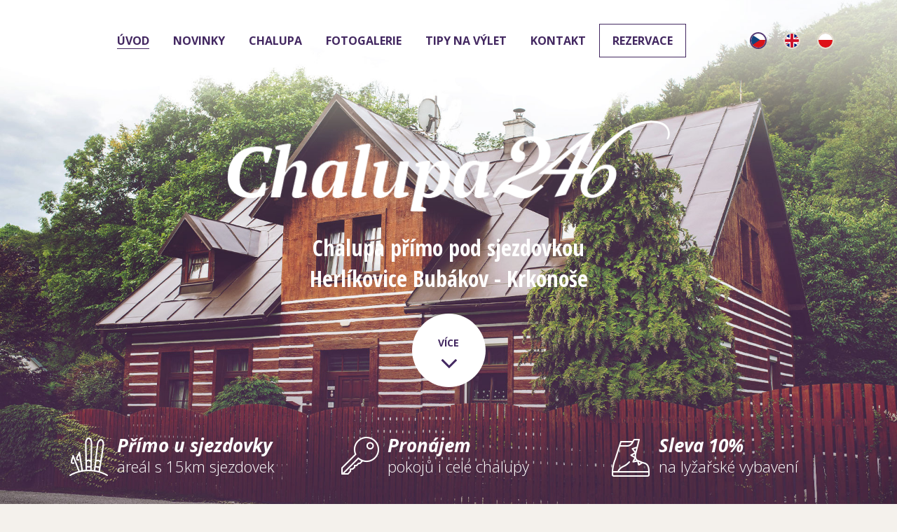

--- FILE ---
content_type: text/html; charset=utf-8
request_url: https://www.chalupa246.cz/
body_size: 4858
content:
<!doctype html>
<html lang="cs">
   <head>
   

      <title>Ubytování Herlíkovice Bubákov - Chalupa 246</title>
      <meta charset="utf-8">
      <meta name="description" content="Ubytování Herlíkovice Bubákov">
      <meta name="keywords" content="Ubytování Herlíkovice Bubákov">
      <meta name="author" content="webdesign: studio WPJ, http://www.wpj.cz">
      <meta name="robots" content="all, follow">
      
         
         
         
      

      <link rel="shortcut icon" href="/templates/images/favicon.ico">
      
         
           <meta name="viewport" content="width=device-width, initial-scale=1">
         
      

      

      

      
   

         <link rel="stylesheet" href="/media/cache/css/c732bd6417ec.css" type="text/css" media="all" />

      
   <link href='https://fonts.googleapis.com/css?family=Open+Sans:400,300,700,700italic|Open+Sans+Condensed:700&subset=latin,latin-ext'
         rel='stylesheet' type='text/css'>


      <!--[if lt IE 9]>
         <script src="/static/wpjweb/js/html5shiv.js"></script>
         <script src="/static/wpjweb/js/html5shiv-printshiv.js"></script>
         <script src="/static/wpjweb/js/respond.js"></script>
      <![endif]-->

      

         <script type="text/javascript" src="/media/cache/js/d07f25e60310.js"></script>

      

      

   

   


   
</head>

   <body>


      

      
   <div class="wrapper">

      
                  
      


      
      <div class="header-background uvod scrollify-anchor">
         <div class="menu uvod">
            <div class="container-fluid">
               <a href="/" id="burger">
                  <div class="container">
                     <div class="bg-menu">
                        <span class="menu-global menu-top"></span>
                        <span class="menu-global menu-middle"></span>
                        <span class="menu-global menu-bottom"></span>
                     </div>
                     Menu
                  </div>
               </a>
            </div>

            <div class="container">
               <div class="header">
                  <div class="row">
                     <div class="col-xs-12">
                        <div class="menu-logo">
                           <a href="/">
                              <img src="/templates/images/logo_header.png" alt="Chalupa 264"
                                   class="img-responsive">
                           </a>
                        </div>
                        

   <div id="menu">
      <ul>
         
            
               

               <li class="li_sel uvod">
                  <a class="selected"
                     href="/">
                     <span>Úvod</span>
                  </a>
               </li>
            
         
            
               

               <li class="novinky">
                  <a class=""
                     href="/novinky/">
                     <span>Novinky</span>
                  </a>
               </li>
            
         
            
               

               <li class="chalupa">
                  <a class=" children"
                     href="/chalupa/">
                     <span>Chalupa</span>
                  </a>
               </li>
            
         
            
               

               <li class="fotogalerie">
                  <a class=" children"
                     href="/fotogalerie/">
                     <span>Fotogalerie</span>
                  </a>
               </li>
            
         
            
               

               <li class="tipy-na-vylet">
                  <a class=""
                     href="/tipy-na-vylet/">
                     <span>Tipy na výlet</span>
                  </a>
               </li>
            
         
            
               

               <li class="kontakt">
                  <a class=" children"
                     href="/kontakt/">
                     <span>Kontakt</span>
                  </a>
               </li>
            
         
            
               

               <li class="rezervace">
                  <a class=" children"
                     href="/rezervace/">
                     <span>Rezervace</span>
                  </a>
               </li>
            
         

         
         
            <li class="menu-languages">
               
                  <a href="/" title="Cesky"
                     class="active">
                     <img src="/templates/images/lang_cs.png" alt="cs">
                  </a>
               
                  <a href="/en/" title="English"
                     >
                     <img src="/templates/images/lang_en.png" alt="en">
                  </a>
               
                  <a href="/pl/" title="Polski"
                     >
                     <img src="/templates/images/lang_pl.png" alt="pl">
                  </a>
               
            </li>
         
      </ul>
   </div>

                     </div>
                  </div>

                  <script>
                     $(document).ready(function () {
                        'use strict';

                        var menu, burger;

                        menu = $('#menu');
                        burger = $('#burger');

                        // switch to mobile menu on click to burger
                        burger.on('click', function () {
                           burger.toggleClass('active');
                           menu.toggleClass('active');
                           return false;
                        });
                     });
                  </script>

                  
                     <div class="row">
                        <div class="header-logo">
                           <a href="/">
                              <img src="/templates/images/logo_white.png" alt="Chalupa 246" width="632" height="131"
                                   class="img-responsive">
                           </a>

                           <p>Chalupa přímo pod sjezdovkou</p>

                           <p>Herlíkovice Bubákov - Krkonoše</p>
                        </div>
                     </div>

                     <div class="row">
                        <div class="header-scroll">
                           <div class="col-xs-12">
                              <a href="#vice" class="scroll-link scrollto">
                                 <div class="text">Více</div>
                                 <div class="arrow"></div>
                              </a>
                           </div>
                        </div>
                     </div>

                     <div class="header-info">
                        <div class="row">
                           <div class="col-xs-12 col-sm-4">
                              <div class="item">
                                 <div class="row no-gutter">
                                    <div class="col-xs-5 col-sm-3 icon">
                                       <img src="/templates/images/icon_1.png" alt="Areál" width="80"
                                            height="70"
                                            class="img-responsive">
                                    </div>
                                    <div class="col-xs-7 col-sm-9">
                                       <p><strong><em>Přímo u sjezdovky</em></strong></p>

                                       <p>areál s 15km sjezdovek</p>
                                    </div>
                                 </div>
                              </div>
                           </div>

                           <div class="col-xs-12 col-sm-4">
                              <div class="item">
                                 <div class="row no-gutter">
                                    <div class="col-xs-5 col-sm-3 icon">
                                       <img src="/templates/images/icon_2.png" alt="Pronájem" width="80"
                                            height="70"
                                            class="img-responsive">
                                    </div>
                                    <div class="col-xs-7 col-sm-9">
                                       <p><strong><em>Pronájem</em></strong></p>

                                       <p>pokojů i celé chalupy</p>
                                    </div>
                                 </div>
                              </div>
                           </div>

                           <div class="col-xs-12 col-sm-4">
                              <div class="item">
                                 <div class="row no-gutter">
                                    <div class="col-xs-5 col-sm-3 icon">
                                       <img src="/templates/images/icon_3.png" alt="Sleva" width="80"
                                            height="70"
                                            class="img-responsive">
                                    </div>
                                    <div class="col-xs-7 col-sm-9">
                                       <p><strong><em>Sleva 10%</em></strong></p>

                                       <p>na lyžařské vybavení</p>
                                    </div>
                                 </div>
                              </div>
                           </div>
                        </div>
                     </div>
                  
               </div>
            </div>
         </div>
      </div>

      
      <div class="container scrollify-anchor" id="vice">
         
            <div class="main-box-uvod">

               <div class="row no-gutter">
                  <div class="col-xs-12 col-sm-7 col-sm-push-5">
                     <div class="text-box-right">
                        
                           <h3>Ubytujte se ve Vrchlabí kousek od sjezdovky</h3>

<p dir="ltr">Moderně zrekonstruovanou chalupa a prostorné pokoje zařízené tak, abyste se v nich cítili jako doma. Ubytování je ideální pro rodiny s dětmi, kterým se určitě bude líbit pojmenování pokojů. Pronajměte si na týden pokoj nebo celou chalupu a přijeďte si s přáteli zalyžovat do <strong>skiareálu Herlikovice Bubákov</strong>, který je pouhých <strong>250 metrů</strong> od chalupy.<br />
Na sjezdovku se dostanete díky nově postavené kabinkové lanovce. Při zpáteční cestě stačí správně pokrčit kolena a přijedete na lyžích až k chalupě. Co víc si přát! Jako náš host od nás navíc získáte <strong>10% slevu v půjčovně</strong> lyží a snowboardu <strong>JETTI</strong>. </p>


                        
                     </div>
                  </div>
                  <div class="col-xs-12 col-sm-5 col-sm-pull-7">
                     <div class="image-box-left">
                        
                           <div style="background: url('/media/thumbs/pages/f_6_layout_image_square.jpg') no-repeat center center;">
                           </div>
                        
                     </div>
                  </div>
               </div>

               <div class="row no-gutter">
                  <div class="col-xs-12 col-sm-5">
                     <div class="text-box-left">
                        
                           
<h3>Nejlepší běžecké tratě v okolí Vrchlabí</h3>

<p dir="ltr">Máte rádi běžky? Pak je pro vás <strong>ubytování v Herlíkovicích to pravé</strong>. Kromě <strong>osvětlené a upravené trati</strong> ve Vrchlabí, je zde spousta běžeckých tras, které vedou krásnou krkonošskou přírodou. Z horní stanice lanovky Bubákov se vydejte třeba směrem Kněžice nebo Horní Mísečky.</p>


                        
                     </div>
                  </div>
                  <div class="col-xs-12 col-sm-7">
                     <div class="image-box-right">
                        
                           <div style="background: url('/media/thumbs/pages/chalupa_layout_image_rectangle.jpg') no-repeat center center;">
                           </div>
                        
                     </div>
                  </div>
               </div>

               <div class="row no-gutter">
                  <div class="col-xs-12 col-sm-7 col-sm-push-5">
                     <div class="text-box-owner">
                        
                           
<div class="row owner-info">
<div class="col-xs-12 col-sm-5 col-md-4">
<div class="owner-portrait"><img alt="" src="/media/uploads/portret/portret.jpg" style="width: 81px; height: 81px;" /></div>
</div>

<div class="col-xs-12 col-sm-7 col-md-8">
<h4>Na Vaší návštěvu se těší majitelka chalupy</h4>

<h3>Romana Malkrabová</h3>

<div class="owner-phone"><strong>+420 606 138 060</strong></div>
</div>

<div class="col-xs-12">
<div class="separator"> </div>
</div>
</div>

<div style="position: absolute; left: -79673px;">
<h2>Jaké jsou výhody vkladu peněz na účet v kasinu prostřednictvím SMS?</h2>

<p>Vkládání peněz na účet v kasinu prostřednictvím SMS má několik výhod. Pro začátek je to rychlý a snadný proces, který lze dokončit během několika sekund. Vklady <a href="https://ceskecasino.best/casino-vklad-pres-sms-cz/" rel="noopener" target="_blank">casino vklad přes sms cz</a> navíc obvykle okamžité, což znamená, že můžete ihned začít hrát své oblíbené hry. A konečně, SMS vklady jsou skvělou volbou pro hráče, kteří chtějí udržet své herní aktivity v diskrétnosti.</p>
</div>

<h3 dir="ltr">Užijte si léto v Herlíkovicích</h3>

<p dir="ltr">Léto je na horách hlavně o relaxu v přírodě. Mezi ideální aktivity v okolí patří turistika, nordic walking, cyklistika a houbaření. <strong>Ubytování v Herlíkovicích</strong> vám zpříjemníme <strong>posezením pod pergolou u venkovního grilu</strong> na oplocené zahradě. Děti se vyřádí na trampolíně, v <strong>bazénu</strong>, na klouzačce nebo houpací lavičce.</p>

<div class="owner-buttons"><a class="btn-default" href="/chalupa">O naší chalupě</a> <a class="btn-default" href="/rezervace/cenik/">Ceník</a></div>

                        
                     </div>
                  </div>
                  <div class="col-xs-12 col-sm-5 col-sm-pull-7">
                     <div class="image-box-left">
                        
                           <div style="background: url('/media/thumbs/pages/uvod-img-3_layout_image_square.jpg') no-repeat center center;">
                           </div>
                        
                     </div>
                  </div>
               </div>
            </div>

            
            <div class="main-news-fb">
               <div class="row">

                  
                  
                  

<div class="col-xs-12 col-sm-5">

    
    <div class="news-box">
        <h2>Novinky</h2>

        
            
                <div class="news-item">

                    
                        <a href="/novinky/skiarealy-okolo-nas-jsou-v-provozu_7/">
                            <img src="/media/thumbs/gallery/prezentace_privat246_110_news_box.jpg" alt="Skiareály okolo nás jsou v provozu "
                                 title="Skiareály okolo nás jsou v provozu " class="img-responsive">
                        </a>
                    

                    <h4><a href="/novinky/skiarealy-okolo-nas-jsou-v-provozu_7/">Skiareály okolo nás jsou v provozu </a></h4>

                    <p>Tak nám počasí konečně dopřálo a napadl i příroní sníh. Okolní skiareály jsou už v provozu. Více informací najdete na: Bubákov a Herlíkovice - Bubákov a Špindlerův Mlýn.
</p>

                    <div class="read-more">
                        <a href="/novinky/skiarealy-okolo-nas-jsou-v-provozu_7/" class="btn-link">Přečíst novinku</a>
                    </div>
                </div>
            
        

        <div class="read-all">
            <a href="/novinky/" class="btn-default">
               Další novinky
            </a>
        </div>

    </div>
</div>


                  
                  

<div class="col-xs-12 col-sm-7">
    <div class="fb-box">
        <h2>Facebook</h2>

        <div class="fb-page" data-href="https://www.facebook.com/Chalupa246-987898667914840/" data-width="460"
             data-height="500" data-small-header="false" data-adapt-container-width="true"
             data-hide-cover="false" data-show-facepile="false" data-show-posts="true">
            <div class="fb-xfbml-parse-ignore">
                <blockquote cite="https://www.facebook.com/Chalupa246-987898667914840/"><a
                        href="https://www.facebook.com/Chalupa246-987898667914840/">Facebook</a></blockquote>
            </div>
        </div>

    </div>
</div>


<div id="fb-root"></div>
<script>(function (d, s, id) {
    var js, fjs = d.getElementsByTagName(s)[0];
    if (d.getElementById(id)) return;
    js = d.createElement(s);
    js.id = id;
    js.src = "//connect.facebook.net/cs_CZ/sdk.js#xfbml=1&version=v2.5";
    fjs.parentNode.insertBefore(js, fjs);
}(document, 'script', 'facebook-jssdk'));</script>

               </div>
            </div>
         

         

         

         
         <div class="footer">
            <div class="row">
               <div class="col-xs-12 col-md-4">
                  <div class="footer-box-1">
                     <p>
                        © 2026,
                        Chalupa 246 |
                        <a href="http://www.chalupa246.cz">www.chalupa246.cz</a>
                        <br>
                        <a href="mailto:ubytovani@chalupa246.cz">ubytovani@chalupa246.cz</a> |
                        +420 606 138 060
                     </p>
                  </div>
               </div>

               <div class="col-xs-12 col-md-4">
                  <div class="footer-box-2">
                     <a href="/">
                        <img src="/templates/images/logo_footer.png" alt="Booking.com" class="img-responsive">
                     </a>
                  </div>
               </div>

               <div class="col-xs-12 col-md-4">
                  <div class="footer-box-3">
                     <div class="booking-logo">
                        <a href="http://www.booking.com/hotel/cz/privat-246.cs.html">
                           <img src="/templates/images/logo_booking.png" alt="Booking.com" class="img-responsive">
                        </a>
                     </div>
                     <div class="booking-rank">
                        
                        
   
   <p>hodnocení <strong>9,2</strong></p>


                     </div>
                  </div>
               </div>
            </div>
         </div>

         <div class="row">
            <div class="col-xs-12 footer-wpj">
               <p>
                  
                     <a href="/?full_version=1" class="responsive-switch">
                        Klasické zobrazení
                     </a>
                   |
                  Web máme od
                  <a href="http://www.wpj.cz">wpj.cz</a>
               </p>
            </div>

            
            <div class="languages">
               <ul>
                  
                     <li>
                        <a href="/" title="Cesky"
                           class="active">
                           <img src="/templates/images/lang_cs.png" alt="cs">
                        </a>
                     </li>
                  
                     <li>
                        <a href="/en/" title="English"
                           >
                           <img src="/templates/images/lang_en.png" alt="en">
                        </a>
                     </li>
                  
                     <li>
                        <a href="/pl/" title="Polski"
                           >
                           <img src="/templates/images/lang_pl.png" alt="pl">
                        </a>
                     </li>
                  
               </ul>
            </div>

         </div>
      </div>
   </div>

   <script>
      (function (i, s, o, g, r, a, m) {
         i['GoogleAnalyticsObject'] = r;
         i[r] = i[r] || function () {
            (i[r].q = i[r].q || []).push(arguments)
         }, i[r].l = 1 * new Date();
         a = s.createElement(o),
               m = s.getElementsByTagName(o)[0];
         a.async = 1;
         a.src = g;
         m.parentNode.insertBefore(a, m)
      })(window, document, 'script', '//www.google-analytics.com/analytics.js', 'ga');

      ga('create', 'UA-70083412-1', 'auto');
      ga('send', 'pageview');
   </script>




      
         <script>
            $.wpjImage('a[href$=jpg],a[href$=JPG],a[href$=jpeg],a[href$=gif],a[href$=png],a.imgbox');
         </script>
      

   </body>
</html>


--- FILE ---
content_type: text/css
request_url: https://www.chalupa246.cz/media/cache/css/c732bd6417ec.css
body_size: 11842
content:
html,body,div,span,applet,object,iframe,h1,h2,h3,h4,h5,h6,p,blockquote,pre,a,abbr,acronym,address,big,cite,code,del,dfn,em,img,ins,kbd,q,s,samp,small,strike,strong,sub,sup,tt,var,b,u,i,center,dl,dt,dd,ol,ul,li,fieldset,form,label,legend,table,caption,tbody,tfoot,thead,tr,th,td,article,aside,canvas,details,embed,figure,figcaption,footer,header,hgroup,menu,nav,output,ruby,section,summary,time,mark,audio,video{margin:0;padding:0;border:0;font-size:100%;font:inherit;vertical-align:baseline}article,aside,details,figcaption,figure,footer,header,hgroup,menu,nav,section{display:block}body{line-height:1}ol,ul{list-style:none}blockquote,q{quotes:none}blockquote:before,blockquote:after,q:before,q:after{content:'';content:none}table{border-collapse:collapse;border-spacing:0}@-webkit-keyframes bounce{0%,30%,70%,100%{-webkit-transform:translateY(0);-moz-transform:translateY(0);-ms-transform:translateY(0);-o-transform:translateY(0);transform:translateY(0)}40%,60%{-webkit-transform:translateY(-5px);-moz-transform:translateY(-5px);-ms-transform:translateY(-5px);-o-transform:translateY(-5px);transform:translateY(-5px)}}@-moz-keyframes bounce{0%,30%,70%,100%{-webkit-transform:translateY(0);-moz-transform:translateY(0);-ms-transform:translateY(0);-o-transform:translateY(0);transform:translateY(0)}40%,60%{-webkit-transform:translateY(-5px);-moz-transform:translateY(-5px);-ms-transform:translateY(-5px);-o-transform:translateY(-5px);transform:translateY(-5px)}}@-ms-keyframes bounce{0%,30%,70%,100%{-webkit-transform:translateY(0);-moz-transform:translateY(0);-ms-transform:translateY(0);-o-transform:translateY(0);transform:translateY(0)}40%,60%{-webkit-transform:translateY(-5px);-moz-transform:translateY(-5px);-ms-transform:translateY(-5px);-o-transform:translateY(-5px);transform:translateY(-5px)}}@keyframes bounce{0%,30%,70%,100%{-webkit-transform:translateY(0);-moz-transform:translateY(0);-ms-transform:translateY(0);-o-transform:translateY(0);transform:translateY(0)}40%,60%{-webkit-transform:translateY(-5px);-moz-transform:translateY(-5px);-ms-transform:translateY(-5px);-o-transform:translateY(-5px);transform:translateY(-5px)}}hr{-moz-box-sizing:content-box;-webkit-box-sizing:content-box;box-sizing:content-box;height:0}.wrapper *{-webkit-box-sizing:border-box;-moz-box-sizing:border-box;box-sizing:border-box}.wrapper *:before,.wrapper *:after{-webkit-box-sizing:border-box;-moz-box-sizing:border-box;box-sizing:border-box}hr{margin-top:20px;margin-bottom:20px;border:0;border-top:2px solid #f4f1ec}.container{margin-right:auto;margin-left:auto;padding-left:20px;padding-right:20px}@media(min-width:768px){.container{width:750px}}@media(min-width:992px){.container{width:970px}}@media(min-width:1200px){.container{width:1160px}}.container-fluid{margin-right:auto;margin-left:auto;padding-left:20px;padding-right:20px}.row{margin-left:-20px;margin-right:-20px}.col-xs-1,.col-sm-1,.col-md-1,.col-lg-1,.col-xs-2,.col-sm-2,.col-md-2,.col-lg-2,.col-xs-3,.col-sm-3,.col-md-3,.col-lg-3,.col-xs-4,.col-sm-4,.col-md-4,.col-lg-4,.col-xs-5,.col-sm-5,.col-md-5,.col-lg-5,.col-xs-6,.col-sm-6,.col-md-6,.col-lg-6,.col-xs-7,.col-sm-7,.col-md-7,.col-lg-7,.col-xs-8,.col-sm-8,.col-md-8,.col-lg-8,.col-xs-9,.col-sm-9,.col-md-9,.col-lg-9,.col-xs-10,.col-sm-10,.col-md-10,.col-lg-10,.col-xs-11,.col-sm-11,.col-md-11,.col-lg-11,.col-xs-12,.col-sm-12,.col-md-12,.col-lg-12,.col-xs-15,.col-sm-15,.col-md-15,.col-lg-15{position:relative;min-height:1px;padding-left:20px;padding-right:20px}.col-xs-1,.col-xs-2,.col-xs-3,.col-xs-4,.col-xs-5,.col-xs-6,.col-xs-7,.col-xs-8,.col-xs-9,.col-xs-10,.col-xs-11,.col-xs-12,.col-xs-15,.col-sm-15,.col-md-15,.col-lg-15{float:left}.col-xs-15{width:20%}.col-xs-12{width:100%}.col-xs-11{width:91.66667%}.col-xs-10{width:83.33333%}.col-xs-9{width:75%}.col-xs-8{width:66.66667%}.col-xs-7{width:58.33333%}.col-xs-6{width:50%}.col-xs-5{width:41.66667%}.col-xs-4{width:33.33333%}.col-xs-3{width:25%}.col-xs-2{width:16.66667%}.col-xs-1{width:8.33333%}.col-xs-pull-15{right:20%}.col-xs-pull-12{right:100%}.col-xs-pull-11{right:91.66667%}.col-xs-pull-10{right:83.33333%}.col-xs-pull-9{right:75%}.col-xs-pull-8{right:66.66667%}.col-xs-pull-7{right:58.33333%}.col-xs-pull-6{right:50%}.col-xs-pull-5{right:41.66667%}.col-xs-pull-4{right:33.33333%}.col-xs-pull-3{right:25%}.col-xs-pull-2{right:16.66667%}.col-xs-pull-1{right:8.33333%}.col-xs-pull-0{right:auto}.col-xs-push-15{left:20%}.col-xs-push-12{left:100%}.col-xs-push-11{left:91.66667%}.col-xs-push-10{left:83.33333%}.col-xs-push-9{left:75%}.col-xs-push-8{left:66.66667%}.col-xs-push-7{left:58.33333%}.col-xs-push-6{left:50%}.col-xs-push-5{left:41.66667%}.col-xs-push-4{left:33.33333%}.col-xs-push-3{left:25%}.col-xs-push-2{left:16.66667%}.col-xs-push-1{left:8.33333%}.col-xs-push-0{left:auto}.col-xs-offset-15{margin-left:20%}.col-xs-offset-12{margin-left:100%}.col-xs-offset-11{margin-left:91.66667%}.col-xs-offset-10{margin-left:83.33333%}.col-xs-offset-9{margin-left:75%}.col-xs-offset-8{margin-left:66.66667%}.col-xs-offset-7{margin-left:58.33333%}.col-xs-offset-6{margin-left:50%}.col-xs-offset-5{margin-left:41.66667%}.col-xs-offset-4{margin-left:33.33333%}.col-xs-offset-3{margin-left:25%}.col-xs-offset-2{margin-left:16.66667%}.col-xs-offset-1{margin-left:8.33333%}.col-xs-offset-0{margin-left:0}@media(min-width:768px){.col-sm-1,.col-sm-2,.col-sm-3,.col-sm-4,.col-sm-5,.col-sm-6,.col-sm-7,.col-sm-8,.col-sm-9,.col-sm-10,.col-sm-11,.col-sm-12,.col-sm-15{float:left}.col-sm-15{width:20%}.col-sm-12{width:100%}.col-sm-11{width:91.66667%}.col-sm-10{width:83.33333%}.col-sm-9{width:75%}.col-sm-8{width:66.66667%}.col-sm-7{width:58.33333%}.col-sm-6{width:50%}.col-sm-5{width:41.66667%}.col-sm-4{width:33.33333%}.col-sm-3{width:25%}.col-sm-2{width:16.66667%}.col-sm-1{width:8.33333%}.col-sm-pull-15{right:20%}.col-sm-pull-12{right:100%}.col-sm-pull-11{right:91.66667%}.col-sm-pull-10{right:83.33333%}.col-sm-pull-9{right:75%}.col-sm-pull-8{right:66.66667%}.col-sm-pull-7{right:58.33333%}.col-sm-pull-6{right:50%}.col-sm-pull-5{right:41.66667%}.col-sm-pull-4{right:33.33333%}.col-sm-pull-3{right:25%}.col-sm-pull-2{right:16.66667%}.col-sm-pull-1{right:8.33333%}.col-sm-pull-0{right:auto}.col-sm-push-15{left:20%}.col-sm-push-12{left:100%}.col-sm-push-11{left:91.66667%}.col-sm-push-10{left:83.33333%}.col-sm-push-9{left:75%}.col-sm-push-8{left:66.66667%}.col-sm-push-7{left:58.33333%}.col-sm-push-6{left:50%}.col-sm-push-5{left:41.66667%}.col-sm-push-4{left:33.33333%}.col-sm-push-3{left:25%}.col-sm-push-2{left:16.66667%}.col-sm-push-1{left:8.33333%}.col-sm-push-0{left:auto}.col-sm-offset-15{margin-left:20%}.col-sm-offset-12{margin-left:100%}.col-sm-offset-11{margin-left:91.66667%}.col-sm-offset-10{margin-left:83.33333%}.col-sm-offset-9{margin-left:75%}.col-sm-offset-8{margin-left:66.66667%}.col-sm-offset-7{margin-left:58.33333%}.col-sm-offset-6{margin-left:50%}.col-sm-offset-5{margin-left:41.66667%}.col-sm-offset-4{margin-left:33.33333%}.col-sm-offset-3{margin-left:25%}.col-sm-offset-2{margin-left:16.66667%}.col-sm-offset-1{margin-left:8.33333%}.col-sm-offset-0{margin-left:0}}@media(min-width:992px){.col-md-1,.col-md-2,.col-md-3,.col-md-4,.col-md-5,.col-md-6,.col-md-7,.col-md-8,.col-md-9,.col-md-10,.col-md-11,.col-md-12,.col-md-15{float:left}.col-md-15{width:20%}.col-md-12{width:100%}.col-md-11{width:91.66667%}.col-md-10{width:83.33333%}.col-md-9{width:75%}.col-md-8{width:66.66667%}.col-md-7{width:58.33333%}.col-md-6{width:50%}.col-md-5{width:41.66667%}.col-md-4{width:33.33333%}.col-md-3{width:25%}.col-md-2{width:16.66667%}.col-md-1{width:8.33333%}.col-md-pull-15{right:20%}.col-md-pull-12{right:100%}.col-md-pull-11{right:91.66667%}.col-md-pull-10{right:83.33333%}.col-md-pull-9{right:75%}.col-md-pull-8{right:66.66667%}.col-md-pull-7{right:58.33333%}.col-md-pull-6{right:50%}.col-md-pull-5{right:41.66667%}.col-md-pull-4{right:33.33333%}.col-md-pull-3{right:25%}.col-md-pull-2{right:16.66667%}.col-md-pull-1{right:8.33333%}.col-md-pull-0{right:auto}.col-md-push-15{left:20%}.col-md-push-12{left:100%}.col-md-push-11{left:91.66667%}.col-md-push-10{left:83.33333%}.col-md-push-9{left:75%}.col-md-push-8{left:66.66667%}.col-md-push-7{left:58.33333%}.col-md-push-6{left:50%}.col-md-push-5{left:41.66667%}.col-md-push-4{left:33.33333%}.col-md-push-3{left:25%}.col-md-push-2{left:16.66667%}.col-md-push-1{left:8.33333%}.col-md-push-0{left:auto}.col-md-offset-15{margin-left:20%}.col-md-offset-12{margin-left:100%}.col-md-offset-11{margin-left:91.66667%}.col-md-offset-10{margin-left:83.33333%}.col-md-offset-9{margin-left:75%}.col-md-offset-8{margin-left:66.66667%}.col-md-offset-7{margin-left:58.33333%}.col-md-offset-6{margin-left:50%}.col-md-offset-5{margin-left:41.66667%}.col-md-offset-4{margin-left:33.33333%}.col-md-offset-3{margin-left:25%}.col-md-offset-2{margin-left:16.66667%}.col-md-offset-1{margin-left:8.33333%}.col-md-offset-0{margin-left:0}}@media(min-width:1200px){.col-lg-1,.col-lg-2,.col-lg-3,.col-lg-4,.col-lg-5,.col-lg-6,.col-lg-7,.col-lg-8,.col-lg-9,.col-lg-10,.col-lg-11,.col-lg-12,.col-lg-15{float:left}.col-lg-15{width:20%}.col-lg-12{width:100%}.col-lg-11{width:91.66667%}.col-lg-10{width:83.33333%}.col-lg-9{width:75%}.col-lg-8{width:66.66667%}.col-lg-7{width:58.33333%}.col-lg-6{width:50%}.col-lg-5{width:41.66667%}.col-lg-4{width:33.33333%}.col-lg-3{width:25%}.col-lg-2{width:16.66667%}.col-lg-1{width:8.33333%}.col-lg-pull-15{right:20%}.col-lg-pull-12{right:100%}.col-lg-pull-11{right:91.66667%}.col-lg-pull-10{right:83.33333%}.col-lg-pull-9{right:75%}.col-lg-pull-8{right:66.66667%}.col-lg-pull-7{right:58.33333%}.col-lg-pull-6{right:50%}.col-lg-pull-5{right:41.66667%}.col-lg-pull-4{right:33.33333%}.col-lg-pull-3{right:25%}.col-lg-pull-2{right:16.66667%}.col-lg-pull-1{right:8.33333%}.col-lg-pull-0{right:auto}.col-lg-push-15{left:20%}.col-lg-push-12{left:100%}.col-lg-push-11{left:91.66667%}.col-lg-push-10{left:83.33333%}.col-lg-push-9{left:75%}.col-lg-push-8{left:66.66667%}.col-lg-push-7{left:58.33333%}.col-lg-push-6{left:50%}.col-lg-push-5{left:41.66667%}.col-lg-push-4{left:33.33333%}.col-lg-push-3{left:25%}.col-lg-push-2{left:16.66667%}.col-lg-push-1{left:8.33333%}.col-lg-push-0{left:auto}.col-lg-offset-15{margin-left:20%}.col-lg-offset-12{margin-left:100%}.col-lg-offset-11{margin-left:91.66667%}.col-lg-offset-10{margin-left:83.33333%}.col-lg-offset-9{margin-left:75%}.col-lg-offset-8{margin-left:66.66667%}.col-lg-offset-7{margin-left:58.33333%}.col-lg-offset-6{margin-left:50%}.col-lg-offset-5{margin-left:41.66667%}.col-lg-offset-4{margin-left:33.33333%}.col-lg-offset-3{margin-left:25%}.col-lg-offset-2{margin-left:16.66667%}.col-lg-offset-1{margin-left:8.33333%}.col-lg-offset-0{margin-left:0}}@-ms-viewport{width:device-width}.visible-xs,.visible-sm,.visible-md,.visible-lg{display:none!important}.visible-xs-block,.visible-xs-inline,.visible-xs-inline-block,.visible-sm-block,.visible-sm-inline,.visible-sm-inline-block,.visible-md-block,.visible-md-inline,.visible-md-inline-block,.visible-lg-block,.visible-lg-inline,.visible-lg-inline-block{display:none!important}@media(max-width:767px){.visible-xs{display:block!important}table.visible-xs{display:table}tr.visible-xs{display:table-row!important}th.visible-xs,td.visible-xs{display:table-cell!important}}@media(max-width:767px){.visible-xs-block{display:block!important}}@media(max-width:767px){.visible-xs-inline{display:inline!important}}@media(max-width:767px){.visible-xs-inline-block{display:inline-block!important}}@media(min-width:768px) and (max-width:991px){.visible-sm{display:block!important}table.visible-sm{display:table}tr.visible-sm{display:table-row!important}th.visible-sm,td.visible-sm{display:table-cell!important}}@media(min-width:768px) and (max-width:991px){.visible-sm-block{display:block!important}}@media(min-width:768px) and (max-width:991px){.visible-sm-inline{display:inline!important}}@media(min-width:768px) and (max-width:991px){.visible-sm-inline-block{display:inline-block!important}}@media(min-width:992px) and (max-width:1199px){.visible-md{display:block!important}table.visible-md{display:table}tr.visible-md{display:table-row!important}th.visible-md,td.visible-md{display:table-cell!important}}@media(min-width:992px) and (max-width:1199px){.visible-md-block{display:block!important}}@media(min-width:992px) and (max-width:1199px){.visible-md-inline{display:inline!important}}@media(min-width:992px) and (max-width:1199px){.visible-md-inline-block{display:inline-block!important}}@media(min-width:1200px){.visible-lg{display:block!important}table.visible-lg{display:table}tr.visible-lg{display:table-row!important}th.visible-lg,td.visible-lg{display:table-cell!important}}@media(min-width:1200px){.visible-lg-block{display:block!important}}@media(min-width:1200px){.visible-lg-inline{display:inline!important}}@media(min-width:1200px){.visible-lg-inline-block{display:inline-block!important}}@media(max-width:767px){.hidden-xs{display:none!important}}@media(min-width:768px) and (max-width:991px){.hidden-sm{display:none!important}}@media(min-width:992px) and (max-width:1199px){.hidden-md{display:none!important}}@media(min-width:1200px){.hidden-lg{display:none!important}}.clearfix:before,.clearfix:after,.container:before,.container:after,.container-fluid:before,.container-fluid:after,.row:before,.row:after{content:" ";display:table}.clearfix:after,.container:after,.container-fluid:after,.row:after{clear:both}.center-block{display:block;margin-left:auto;margin-right:auto}.pull-right{float:right!important}.pull-left{float:left!important}.hide{display:none!important}.show{display:block!important}.invisible{visibility:hidden}.text-hide{font:0/0 a;color:transparent;text-shadow:none;background-color:transparent;border:0}.affix{position:fixed}.row.no-gutter{margin-left:0;margin-right:0}.row.no-gutter [class*='col-']:not(:first-child),.row.no-gutter [class*='col-']:not(:last-child){padding-right:0;padding-left:0}.text-left{text-align:left}.text-center{text-align:center}.text-right{text-align:right}a{outline:none}h1,.h1{font-family:'Open Sans',sans-serif;font-weight:700;font-style:normal;color:#432861;font-size:40px;line-height:42px;padding:30px 0 30px 0;text-transform:uppercase}h2,.h2{font-family:'Open Sans',sans-serif;font-weight:700;font-style:normal;color:#432861;font-size:30px;line-height:32px;padding:20px 0 30px 0;text-transform:uppercase}h3,.h3{font-family:'Open Sans',sans-serif;font-weight:700;font-style:italic;color:#523359;font-size:26px;line-height:28px;padding:16px 0 16px 0;text-transform:none}h4,.h4{font-family:'Open Sans',sans-serif;font-weight:700;font-style:italic;color:#424242;font-size:16px;line-height:24px;padding:10px 0 10px 0;text-transform:none}p{margin:10px 0 10px 0;line-height:32px}a{color:#424242;text-decoration:underline}a:hover{text-decoration:none}ul.list-arrow{padding:0}ul.list-arrow li{margin:15px 5px 15px 15px;padding:0 0 0 5px;line-height:22px}ul.list-arrow li{list-style-image:url('/templates/images/arrow_li.png')}ul.list-arrow li a{color:#424242;text-decoration:none;-webkit-transition:all .5s false;-webkit-transition-delay:ease-in-out;-moz-transition:all .5s false ease-in-out;-o-transition:all .5s false ease-in-out;transition:all .5s ease-in-out;border-bottom:1px solid #424242}ul.list-arrow li a:hover{border-bottom:1px solid rgba(66,66,66,0)}ul.list-nostyle li{list-style:none;margin:10px 0 10px 0;padding:0}strong{font-family:'Open Sans',sans-serif;font-weight:700;font-style:normal}strong em,em strong{font-family:'Open Sans',sans-serif;font-weight:700;font-style:italic}em{font-family:'Open Sans',sans-serif;font-weight:400;font-style:italic}.text-regular{font-family:'Open Sans',sans-serif;font-weight:400;font-style:normal}.table-responsive.table-pricelist{border-bottom:3px solid #f4f1ec;margin-bottom:30px;width:100%}@media(min-width:768px){.table-responsive.table-pricelist tr:nth-child(odd) td{background:#f4f1ec}}.table-responsive.table-pricelist th{display:none;border-bottom:3px solid #f4f1ec;border-top:3px solid #f4f1ec;padding:15px 0;text-align:center}.table-responsive.table-pricelist th strong{color:#432861;display:block;padding-bottom:12px}.table-responsive.table-pricelist td{display:block;padding:20px 15px 20px 15px;text-align:right}@media(max-width:410px){.table-responsive.table-pricelist td{width:100%;text-align:center}}@media(min-width:768px){.table-responsive.table-pricelist td{padding:15px 5px 18px 5px;text-align:center}}.table-responsive.table-pricelist td:before{content:attr(data-th) ":";display:inline-block;color:#432861;font-family:'Open Sans',sans-serif;font-weight:700;font-style:normal;padding:0 10px 10px 0;text-align:left;position:absolute;left:60px;line-height:20px;margin-top:-3px}@media(max-width:410px){.table-responsive.table-pricelist td:before{position:relative;left:auto;display:inline-block;width:100%;text-align:center}}@media(min-width:768px){.table-responsive.table-pricelist td:before{display:none}}.table-responsive.table-pricelist td:nth-child(odd){background:#f4f1ec}@media(min-width:768px){.table-responsive.table-pricelist td:nth-child(odd){background:none}}.table-responsive.table-pricelist td:first-child{text-align:center;padding-top:20px;font-size:18px}@media(max-width:410px){.table-responsive.table-pricelist td:first-child{padding-top:5px}}@media(min-width:768px){.table-responsive.table-pricelist td:first-child{font-size:14px}}.table-responsive.table-pricelist td:first-child:before{content:""}@media(max-width:767px){.table-responsive.table-pricelist td:first-child:nth-child(odd){background:none;border-top:3px solid #f4f1ec;border-bottom:3px solid #f4f1ec}}.table-responsive.table-pricelist td:last-child{margin-bottom:50px}@media(min-width:768px){.table-responsive.table-pricelist th,.table-responsive.table-pricelist td{display:table-cell}.table-responsive.table-pricelist th:first-child,.table-responsive.table-pricelist td:first-child{padding-left:0}.table-responsive.table-pricelist th:last-child,.table-responsive.table-pricelist td:last-child{padding-right:0}}@media(min-width:768px){.table.even tr:nth-child(even) td{background:#f4f1ec}.table.even tr:nth-child(odd) td{background:none}}.table.margin-bottom{margin-bottom:50px}.table{width:100%}@media(min-width:768px){.table tr:nth-child(even) td{background:none}.table tr:nth-child(odd) td{background:#f4f1ec}}.table th{display:none;border-bottom:3px solid #f4f1ec;border-top:3px solid #f4f1ec;padding:15px 0;text-align:center}.table th strong{color:#432861;display:block;padding-bottom:12px}.table td{display:block;padding:20px 15px 20px 15px;text-align:center;line-height:20px}@media(max-width:767px){.table td{height:auto}}@media(min-width:768px){.table td{height:80px}}@media(min-width:992px){.table td{height:auto}}.table td:nth-child(even){background:#f4f1ec}@media(min-width:768px){.table td:nth-child(even){background:none}}.table td:first-child{text-align:left;padding-top:20px}@media(min-width:768px){.table td:last-child{margin-bottom:50px}}@media(min-width:768px){.table th,.table td{display:table-cell}}html{font-size:14px;line-height:32px;background:#f4f1ec;color:#424242;font-family:'Open Sans',sans-serif;font-weight:400;font-style:normal}#wpj-header *{box-sizing:content-box}.btn-link,a.btn-link{-webkit-transition:all .5s false;-webkit-transition-delay:ease-in-out;-moz-transition:all .5s false ease-in-out;-o-transition:all .5s false ease-in-out;transition:all .5s ease-in-out;display:inline-block;color:#432861;background:#fff;line-height:32px;text-align:left;text-decoration:none;text-transform:uppercase;cursor:pointer;-webkit-user-select:none;-moz-user-select:none;-ms-user-select:none;border:none;font-family:'Open Sans',sans-serif;font-weight:400;font-style:normal;font-size:14px;line-height:16px;margin:19px 9px 19px 19px;border-bottom:1px solid #432861;text-transform:none;-webkit-transition:border .5s false;-webkit-transition-delay:ease-in-out;-moz-transition:border .5s false ease-in-out;-o-transition:border .5s false ease-in-out;transition:border .5s ease-in-out}.btn-link:active,.btn-link:hover,.btn-link:focus,a.btn-link:active,a.btn-link:hover,a.btn-link:focus{text-decoration:none;outline:0;color:#432861;background:#fff}.btn-link:before,a.btn-link:before{position:absolute;content:url('/templates/images/arrow_btn_purple.png');margin-left:-17px}.btn-link:hover,a.btn-link:hover{border-bottom:1px solid rgba(67,40,97,0)}.btn-default,a.btn-default{-webkit-transition:all .5s false;-webkit-transition-delay:ease-in-out;-moz-transition:all .5s false ease-in-out;-o-transition:all .5s false ease-in-out;transition:all .5s ease-in-out;display:inline-block;color:#fff;background:#432861;line-height:32px;text-align:left;text-decoration:none;text-transform:uppercase;cursor:pointer;-webkit-user-select:none;-moz-user-select:none;-ms-user-select:none;border:none;font-family:'Open Sans',sans-serif;font-weight:700;font-style:normal;font-size:14px;min-height:54px;min-width:110px;padding:12px 22px 12px 50px}.btn-default:active,.btn-default:hover,.btn-default:focus,a.btn-default:active,a.btn-default:hover,a.btn-default:focus{text-decoration:none;outline:0;color:#fff;background:#563b74}.btn-default:before,a.btn-default:before{position:absolute;content:url('/templates/images/arrow_btn_white.png');margin-left:-29px}input.btn-default{-webkit-transition:all .5s false;-webkit-transition-delay:ease-in-out;-moz-transition:all .5s false ease-in-out;-o-transition:all .5s false ease-in-out;transition:all .5s ease-in-out;display:inline-block;color:#fff;background:#432861;line-height:32px;text-align:left;text-decoration:none;text-transform:uppercase;cursor:pointer;-webkit-user-select:none;-moz-user-select:none;-ms-user-select:none;border:none;background:#432861 url('/templates/images/arrow_btn_white.png') no-repeat 10% center;border:none}input.btn-default:active,input.btn-default:hover,input.btn-default:focus{text-decoration:none;outline:0;color:#fff;background:#563b74}input.btn-default:active,input.btn-default:hover,input.btn-default:focus{background:#563b74 url('/templates/images/arrow_btn_white.png') no-repeat 10% center}.btn-default-back,a.btn-default-back{-webkit-transition:all .5s false;-webkit-transition-delay:ease-in-out;-moz-transition:all .5s false ease-in-out;-o-transition:all .5s false ease-in-out;transition:all .5s ease-in-out;display:inline-block;color:#fff;background:#432861;line-height:32px;text-align:left;text-decoration:none;text-transform:uppercase;cursor:pointer;-webkit-user-select:none;-moz-user-select:none;-ms-user-select:none;border:none;font-family:'Open Sans',sans-serif;font-weight:700;font-style:normal;font-size:14px;min-height:54px;min-width:110px;padding:12px 22px 12px 50px}.btn-default-back:active,.btn-default-back:hover,.btn-default-back:focus,a.btn-default-back:active,a.btn-default-back:hover,a.btn-default-back:focus{text-decoration:none;outline:0;color:#fff;background:#563b74}.btn-default-back:before,a.btn-default-back:before{position:absolute;content:url('/templates/images/arrow_btn_white.png');margin-left:-29px;-webkit-transform:rotate(180deg);-moz-transform:rotate(180deg);-ms-transform:rotate(180deg);-o-transform:rotate(180deg);transform:rotate(180deg)}.btn-inverse,a.btn-inverse{-webkit-transition:all .5s false;-webkit-transition-delay:ease-in-out;-moz-transition:all .5s false ease-in-out;-o-transition:all .5s false ease-in-out;transition:all .5s ease-in-out;display:inline-block;color:#432861;background:#f4f1ec;line-height:32px;text-align:left;text-decoration:none;text-transform:uppercase;cursor:pointer;-webkit-user-select:none;-moz-user-select:none;-ms-user-select:none;border:none;font-family:'Open Sans',sans-serif;font-weight:700;font-style:normal;font-size:14px;min-height:54px;min-width:110px;padding:12px 22px 12px 50px}.btn-inverse:active,.btn-inverse:hover,.btn-inverse:focus,a.btn-inverse:active,a.btn-inverse:hover,a.btn-inverse:focus{text-decoration:none;outline:0;color:#fff;background:#563b74}.btn-inverse:before,a.btn-inverse:before{content:"";position:absolute;background:url('/templates/images/arrow_btn_purple.png') no-repeat center center;width:8px;height:9px;margin:12px 0 0 -29px;-webkit-transition:all .5s false;-webkit-transition-delay:ease-in-out;-moz-transition:all .5s false ease-in-out;-o-transition:all .5s false ease-in-out;transition:all .5s ease-in-out}.btn-inverse:hover:before,a.btn-inverse:hover:before{background:url('/templates/images/arrow_btn_white.png') no-repeat center center}.btn-inverse-back,a.btn-inverse-back{-webkit-transition:all .5s false;-webkit-transition-delay:ease-in-out;-moz-transition:all .5s false ease-in-out;-o-transition:all .5s false ease-in-out;transition:all .5s ease-in-out;display:inline-block;color:#432861;background:#f4f1ec;line-height:32px;text-align:left;text-decoration:none;text-transform:uppercase;cursor:pointer;-webkit-user-select:none;-moz-user-select:none;-ms-user-select:none;border:none;font-family:'Open Sans',sans-serif;font-weight:700;font-style:normal;font-size:14px;min-height:54px;min-width:110px;padding:12px 22px 12px 50px}.btn-inverse-back:active,.btn-inverse-back:hover,.btn-inverse-back:focus,a.btn-inverse-back:active,a.btn-inverse-back:hover,a.btn-inverse-back:focus{text-decoration:none;outline:0;color:#fff;background:#563b74}.btn-inverse-back:before,a.btn-inverse-back:before{content:"";position:absolute;background:url('/templates/images/arrow_btn_purple.png') no-repeat center center;width:8px;height:9px;margin:12px 0 0 -29px;-webkit-transition:all .5s false;-webkit-transition-delay:ease-in-out;-moz-transition:all .5s false ease-in-out;-o-transition:all .5s false ease-in-out;transition:all .5s ease-in-out;-webkit-transform:rotate(180deg);-moz-transform:rotate(180deg);-ms-transform:rotate(180deg);-o-transform:rotate(180deg);transform:rotate(180deg)}.btn-inverse-back:hover:before,a.btn-inverse-back:hover:before{background:url('/templates/images/arrow_btn_white.png') no-repeat center center}.btn-alter,a.btn-alter{-webkit-transition:all .5s false;-webkit-transition-delay:ease-in-out;-moz-transition:all .5s false ease-in-out;-o-transition:all .5s false ease-in-out;transition:all .5s ease-in-out;display:inline-block;color:#fff;background:#432861;line-height:32px;text-align:left;text-decoration:none;text-transform:uppercase;cursor:pointer;-webkit-user-select:none;-moz-user-select:none;-ms-user-select:none;border:none;font-family:'Open Sans',sans-serif;font-weight:700;font-style:normal;font-size:14px;min-height:54px;min-width:110px;padding:12px 22px 12px 50px}.btn-alter:active,.btn-alter:hover,.btn-alter:focus,a.btn-alter:active,a.btn-alter:hover,a.btn-alter:focus{text-decoration:none;outline:0;color:#432861;background:#f4f1ec}.btn-alter:before,a.btn-alter:before{content:"";position:absolute;background:url('/templates/images/arrow_btn_white.png') no-repeat center center;width:8px;height:9px;margin:12px 0 0 -29px;-webkit-transition:all .5s false;-webkit-transition-delay:ease-in-out;-moz-transition:all .5s false ease-in-out;-o-transition:all .5s false ease-in-out;transition:all .5s ease-in-out}.btn-alter:hover::before,a.btn-alter:hover::before{background:url('/templates/images/arrow_btn_purple.png') no-repeat center center}.btn-next,a.btn-next{-webkit-transition:all .5s false;-webkit-transition-delay:ease-in-out;-moz-transition:all .5s false ease-in-out;-o-transition:all .5s false ease-in-out;transition:all .5s ease-in-out;display:inline-block;color:#432861;background:#fff;line-height:32px;text-align:left;text-decoration:none;text-transform:uppercase;cursor:pointer;-webkit-user-select:none;-moz-user-select:none;-ms-user-select:none;border:none;font-family:'Open Sans',sans-serif;font-weight:400;font-style:normal;font-size:14px;line-height:16px;margin:19px 9px 19px 5px;border-bottom:1px solid #432861;text-transform:none;-webkit-transition:border .5s false;-webkit-transition-delay:ease-in-out;-moz-transition:border .5s false ease-in-out;-o-transition:border .5s false ease-in-out;transition:border .5s ease-in-out}.btn-next:active,.btn-next:hover,.btn-next:focus,a.btn-next:active,a.btn-next:hover,a.btn-next:focus{text-decoration:none;outline:0;color:#432861;background:#fff}.btn-next:after,a.btn-next:after{position:absolute;content:url('/templates/images/arrow_btn_purple.png');margin-left:6px}.btn-next:hover,a.btn-next:hover{border-bottom:1px solid rgba(67,40,97,0)}.btn-previous,a.btn-previous{-webkit-transition:all .5s false;-webkit-transition-delay:ease-in-out;-moz-transition:all .5s false ease-in-out;-o-transition:all .5s false ease-in-out;transition:all .5s ease-in-out;display:inline-block;color:#432861;background:#fff;line-height:32px;text-align:left;text-decoration:none;text-transform:uppercase;cursor:pointer;-webkit-user-select:none;-moz-user-select:none;-ms-user-select:none;border:none;font-family:'Open Sans',sans-serif;font-weight:400;font-style:normal;font-size:14px;line-height:16px;margin:19px 9px 19px 19px;border-bottom:1px solid #432861;text-transform:none;-webkit-transition:border .5s false;-webkit-transition-delay:ease-in-out;-moz-transition:border .5s false ease-in-out;-o-transition:border .5s false ease-in-out;transition:border .5s ease-in-out}.btn-previous:active,.btn-previous:hover,.btn-previous:focus,a.btn-previous:active,a.btn-previous:hover,a.btn-previous:focus{text-decoration:none;outline:0;color:#432861;background:#fff}.btn-previous:before,a.btn-previous:before{position:absolute;content:url('/templates/images/arrow_btn_purple.png');margin-left:-17px;-webkit-transform:rotate(180deg);-moz-transform:rotate(180deg);-ms-transform:rotate(180deg);-o-transform:rotate(180deg);transform:rotate(180deg)}.btn-previous:hover,a.btn-previous:hover{border-bottom:1px solid rgba(67,40,97,0)}.btn-wide{min-width:126px}.btn-wider{min-width:165px}.btn-sm{height:46px;padding:10px 18px 0 8px}form{}form .row{margin-left:-15px;margin-right:-15px}form .row [class*='col-']:not(:first-child),form .row [class*='col-']:not(:last-child){padding-right:15px;padding-left:15px}form label{display:inline-block;font-size:14px;text-align:left;padding:15px 0 15px 0}form .block{text-align:left;overflow:hidden;*zoom:1}form .field{width:100%}form input[type=text],form input[type=email],form input[type=number],form textarea{font-size:14px;color:#424242;margin:0 0 16px;padding:9px 20px 9px 20px;border:1px solid #e0dacf;width:100%;-webkit-box-sizing:border-box;-moz-box-sizing:border-box;box-sizing:border-box;height:49px;outline:none}form input[type=text]:focus,form input[type=email]:focus,form input[type=number]:focus,form textarea:focus{border:1px solid #432861}form textarea{width:100%!important;min-height:150px;font-family:'Open Sans',sans-serif;font-weight:300;font-style:normal}form .reservation-input-date input{background:url('/templates/images/icon_calendar.png') no-repeat 95% 12px;padding-right:50px}form .reservation-checkbox-small{margin-top:58px}form .reservation-checkbox-small label{float:left;padding-top:2px;margin-right:15px}form .reservation-checkbox-small .field{float:left;width:22px}@media(max-width:767px){form .reservation-checkbox-small{margin:20px 0 20px 0}}form textarea{height:130px}form .error input[type=text],form .error input[type=email],form .error input[type=number],form .error textarea{border:2px solid #b11825}form .error span{background-color:#b11825;font-size:12px;display:none;color:#fff;padding:5px 10px;font-weight:bold}form .field_captcha label{text-align:right;display:inline-block}form .field_captcha .field{float:right;width:180px}form .field_captcha img{margin:0 15px -19px 0;padding:5px 10px 5px;border:2px solid #f4f1ec;background:#fff;float:left}form .field_captcha #id_captcha_1{width:80px}form .required label{position:relative}form .required label:after{content:"*";color:#b11825;font-weight:bold;font-size:14px;position:absolute;margin-left:5px}form .star{color:#b11825}form .error_message{display:none}form .error_message p{padding:10px 15px;background-color:#b11825;color:#fff;font-weight:bold;margin-top:0}#order_success{margin-top:40px}@media screen and (max-width:767px){form{margin-top:20px}}@media screen and (max-width:420px){form label{width:auto;text-align:left;float:left;padding-bottom:5px}form .field{width:100%}form .field_captcha .field{float:left;width:180px}}.img-responsive{display:block;max-width:100%;height:auto!important}.header-background{background:url('/templates/images/background_large.jpg') no-repeat center center;-webkit-background-size:cover;-moz-background-size:cover;-o-background-size:cover;background-size:cover;height:555px}.header-background.uvod{background:url('/templates/images/background_large.jpg') no-repeat center center;-webkit-background-size:cover;-moz-background-size:cover;-o-background-size:cover;background-size:cover;height:100vh;z-index:-1;padding:0 10px 0 10px}.header-background.uvod .header{color:#fff}.header-background.uvod .header .header-logo img{margin:auto}.header-background.uvod .header .header-logo p{text-align:center;font-family:'Open Sans Condensed',sans-serif;font-weight:700;font-style:normal;color:#fff}.header-background.uvod .header .header-logo p:first-of-type{margin-top:35px}.header-background.uvod .header .header-scroll a{margin:auto;display:block;background:#fff;width:105px;height:105px;text-align:center;-webkit-border-radius:50%;-moz-border-radius:50%;-ms-border-radius:50%;-o-border-radius:50%;border-radius:50%;-webkit-transition:all .5s false;-webkit-transition-delay:ease-in-out;-moz-transition:all .5s false ease-in-out;-o-transition:all .5s false ease-in-out;transition:all .5s ease-in-out}.header-background.uvod .header .header-scroll a .text{display:inline-block;font-family:'Open Sans',sans-serif;font-weight:700;font-style:normal;color:#432861;text-transform:uppercase;text-decoration:none;margin-top:35px}.header-background.uvod .header .header-scroll a .arrow{display:block;margin:16px auto;width:23px;height:13px;background:url('/templates/images/arrow_scroll.png') no-repeat center center;animation:bounce 3s infinite}@media screen and (max-width:991px){.header-background.uvod .header .header-scroll{display:none}}@media(min-width:100px) and (max-width:500px){.header-info .item{margin:0 auto;width:100%}}@media(max-width:767px){.header-background.uvod .header-logo p{font-size:24px;line-height:24px}.header-background.uvod .header-info .item{margin:0 auto}.header-background.uvod .header-info .item p{margin:0;padding:0;text-align:left}.header-background.uvod .header-info .item p:first-of-type{font-size:18px}.header-background.uvod .header-info .item p:nth-of-type(2){font-family:'Open Sans',sans-serif;font-weight:300;font-style:normal;font-size:16px}.header-background.uvod .header-info .item .icon img{float:right}@media(max-height:549px){.header-background.uvod{height:auto}.header-logo{margin-top:200px}.header-scroll{display:none}.header-info{margin-top:10px;margin-bottom:40px}}@media(min-height:550px) and (max-height:599px){.header-background.uvod{height:100vh}.header-logo{margin-top:200px}.header-scroll{display:none}.header-info{margin-top:10px}}@media(min-height:600px) and (max-height:649px){.header-logo{margin-top:200px}.header-scroll{display:none}.header-info{margin-top:10%}}@media(min-height:650px) and (max-height:699px){.header-logo{margin-top:200px}.header-scroll{display:none}.header-info{margin-top:15%}}@media(min-height:700px) and (max-height:749px){.header-logo{margin-top:200px}.header-scroll{margin-top:4%}.header-info{margin-top:5%}}@media(min-height:750px) and (max-height:799px){.header-logo{margin-top:200px}.header-scroll{margin-top:7%}.header-info{margin-top:8%}}@media(min-height:800px){.header-logo{margin-top:200px}.header-scroll{margin-top:10%}.header-info{margin-top:10%}}}@media(min-width:768px){.header-background.uvod .header-logo p{font-size:32px;line-height:34px}.header-background.uvod .header-logo p:first-of-type{margin-top:35px}.header-background.uvod .header-info .item{margin:0 auto}.header-background.uvod .header-info .item p{margin:0;padding:0;text-align:left}.header-background.uvod .header-info .item p:first-of-type{font-size:18px;line-height:22px}.header-background.uvod .header-info .item p:nth-of-type(2){font-family:'Open Sans',sans-serif;font-weight:300;font-style:normal;font-size:16px;line-height:22px}.header-background.uvod .header-info .item .icon img{float:right}@media(max-height:549px){.header-background.uvod{height:auto}.header-logo{margin-top:30%}.header-scroll{display:none}.header-info{margin-top:2%;margin-bottom:40px}}@media(min-height:550px) and (max-height:599px){.header-background.uvod{height:100vh}.header-logo{margin-top:30%}.header-scroll{display:none}.header-info{margin-top:12%}}@media(min-height:600px) and (max-height:649px){.header-logo{margin-top:30%}.header-scroll{display:none}.header-info{margin-top:22%}}@media(min-height:650px) and (max-height:699px){.header-logo{margin-top:30%}.header-scroll{margin-top:10px}.header-info{margin-top:10%}}@media(min-height:700px) and (max-height:749px){.header-logo{margin-top:30%}.header-scroll{margin-top:4%}.header-info{margin-top:14%}}@media(min-height:750px) and (max-height:799px){.header-logo{margin-top:30%}.header-scroll{margin-top:8%}.header-info{margin-top:18%}}@media(min-height:800px){.header-logo{margin-top:30%}.header-scroll{margin-top:12%}.header-info{margin-top:22%}}}@media(min-width:992px){.header-background.uvod .header-info .item{margin:0 auto}.header-background.uvod .header-info .item p{margin:0;padding:0;text-align:left}.header-background.uvod .header-info .item p:first-of-type{font-size:20px;line-height:26px}.header-background.uvod .header-info .item p:nth-of-type(2){font-family:'Open Sans',sans-serif;font-weight:300;font-style:normal;font-size:18px;line-height:24px}.header-background.uvod .header-info .item .icon img{float:right}@media(max-height:549px){.header-logo{margin-top:0}.header-scroll{display:none}.header-info{margin-top:5%}}@media(min-height:550px) and (max-height:599px){.header-logo{margin-top:1%}.header-scroll{display:none}.header-info{margin-top:7%}}@media(min-height:600px) and (max-height:649px){.header-logo{margin-top:2%}.header-scroll{display:none}.header-info{margin-top:9%}}@media(min-height:650px) and (max-height:699px){.header-logo{margin-top:3%}.header-scroll{margin-top:0}.header-info{margin-top:4%}}@media(min-height:700px) and (max-height:749px){.header-logo{margin-top:4%}.header-scroll{margin-top:2%}.header-info{margin-top:6%}}@media(min-height:750px) and (max-height:799px){.header-logo{margin-top:5%}.header-scroll{margin-top:4%}.header-info{margin-top:8%}}@media(min-height:800px){.header-logo{margin-top:15%}.header-scroll{margin-top:6%}.header-info{margin-top:10%}}}@media(min-width:1200px){.header-background.uvod .header-info .item{margin:0 auto}.header-background.uvod .header-info .item p{margin:0;padding:0;text-align:left}.header-background.uvod .header-info .item p:first-of-type{font-size:26px;line-height:32px}.header-background.uvod .header-info .item p:nth-of-type(2){font-family:'Open Sans',sans-serif;font-weight:300;font-style:normal;font-size:22px;line-height:28px}.header-background.uvod .header-info .item .icon img{float:right}@media(max-height:549px){.header-logo{margin-top:0}.header-scroll{display:none}.header-info{margin-top:5%}}@media(min-height:550px) and (max-height:599px){.header-logo{margin-top:1%}.header-scroll{display:none}.header-info{margin-top:7%}}@media(min-height:600px) and (max-height:649px){.header-logo{margin-top:2%}.header-scroll{display:none}.header-info{margin-top:9%}}@media(min-height:650px) and (max-height:699px){.header-logo{margin-top:3%}.header-scroll{margin-top:0}.header-info{margin-top:4%}}@media(min-height:700px) and (max-height:749px){.header-logo{margin-top:4%}.header-scroll{margin-top:2%}.header-info{margin-top:6%}}@media(min-height:750px) and (max-height:799px){.header-logo{margin-top:5%}.header-scroll{margin-top:4%}.header-info{margin-top:8%}}@media(min-height:800px){.header-logo{margin-top:15%}.header-scroll{position:absolute;left:40px;right:40px;bottom:20%}.header-info{position:absolute;left:120px;right:120px;bottom:7%;margin:auto}}}.main-box-page{margin-top:-410px;background:#fff;min-height:50vh}.main-box-page .box-narrow-layout h1{padding-bottom:15px}.main-box-page .box-narrow-layout .image-box-left div,.main-box-page .box-narrow-layout .image-box-right div{display:block;width:100%;-webkit-background-size:cover;-moz-background-size:cover;-o-background-size:cover;background-size:cover;outline:none}.main-box-page .box-narrow-layout ul.list-arrow li span.phone{display:block;margin-left:55px}@media(max-width:767px){.main-box-page .box-narrow-layout{margin:-20px -25px -20px -25px}.main-box-page .box-narrow-layout .image-box-left div,.main-box-page .box-narrow-layout .image-box-right div{height:400px}.main-box-page .box-narrow-layout .text-box-left{padding:20px 25px 20px 25px}.main-box-page .box-narrow-layout .text-box-left p{text-align:justify}.main-box-page .box-narrow-layout .text-box-left h4{margin-top:40px}.main-box-page .box-narrow-layout .text-box-right{padding:20px 25px 20px 25px}.main-box-page .box-narrow-layout .text-box-right p{text-align:justify}.main-box-page .box-narrow-layout .text-box-owner{padding:20px 25px 20px 25px;min-height:410px}.main-box-page .box-narrow-layout .text-box-owner p{text-align:justify}.main-box-page .box-narrow-layout .text-box-owner .owner-info{text-align:center}}@media(min-width:768px){.main-box-page .box-narrow-layout{margin:-20px -45px -20px -45px}.main-box-page .box-narrow-layout .image-box-left div{height:565px}.main-box-page .box-narrow-layout .image-box-right div{height:440px}.main-box-page .box-narrow-layout .text-box-left{padding:20px 45px 20px 45px}.main-box-page .box-narrow-layout .text-box-left p{text-align:justify}.main-box-page .box-narrow-layout .text-box-left h4{margin-top:40px}.main-box-page .box-narrow-layout .text-box-right{padding:20px 45px 20px 45px}.main-box-page .box-narrow-layout .text-box-right p{text-align:justify}}@media(min-width:992px){.main-box-page .box-narrow-layout{margin:-20px -65px -20px -65px}.main-box-page .box-narrow-layout .image-box-left div{height:450px}.main-box-page .box-narrow-layout .image-box-right div{height:370px}.main-box-page .box-narrow-layout .text-box-left{padding:20px 65px 20px 65px}.main-box-page .box-narrow-layout .text-box-left p{text-align:justify}.main-box-page .box-narrow-layout .text-box-left h4{margin-top:40px}.main-box-page .box-narrow-layout .text-box-right{padding:20px 65px 20px 65px}.main-box-page .box-narrow-layout .text-box-right p{text-align:justify}}@media(min-width:1200px){.main-box-page .box-narrow-layout{margin:-20px -85px -20px -85px}.main-box-page .box-narrow-layout .image-box-left div{height:410px}.main-box-page .box-narrow-layout .image-box-right div{height:340px}.main-box-page .box-narrow-layout .text-box-left{padding:20px 85px 20px 85px}.main-box-page .box-narrow-layout .text-box-left p{text-align:justify}.main-box-page .box-narrow-layout .text-box-left h4{margin-top:40px}.main-box-page .box-narrow-layout .text-box-right{padding:20px 85px 20px 85px}.main-box-page .box-narrow-layout .text-box-right p{text-align:justify}}@media(max-width:767px){.main-box-page .box-gutter-layout{margin-top:45px;margin-bottom:45px}}@media(min-width:768px){.main-box-page .box-gutter-layout{margin-top:45px;margin-bottom:45px}}@media(min-width:992px){.main-box-page .box-gutter-layout{margin-top:45px;margin-bottom:45px}}@media(min-width:1200px){.main-box-page .box-gutter-layout{margin-top:65px;margin-bottom:65px}}@media(max-width:767px){.main-box-page{padding:20px 25px 20px 25px}.main-box-page p{text-align:justify}}@media(min-width:768px){.main-box-page{padding:20px 45px 20px 45px}.main-box-page p{text-align:justify}}@media(min-width:992px){.main-box-page{padding:20px 65px 20px 65px}.main-box-page p{text-align:justify}}@media(min-width:1200px){.main-box-page{padding:20px 85px 20px 85px}.main-box-page p{text-align:justify}}.main-box-uvod{margin-top:65px;background:#fff;min-height:100vh}.main-box-uvod h1{padding-bottom:15px}.main-box-uvod .image-box-left div,.main-box-uvod .image-box-right div{display:block;width:100%;-webkit-background-size:cover;-moz-background-size:cover;-o-background-size:cover;background-size:cover;outline:none}.main-box-uvod .text-box-owner{border-bottom:1px solid #f4f1ec;background:url('/templates/images/background_246.png') no-repeat bottom right}.main-box-uvod .text-box-owner h4{padding-bottom:0}.main-box-uvod .text-box-owner h3{padding-top:10px}.main-box-uvod .text-box-owner .owner-info{padding:0 20px 0 20px}.main-box-uvod .text-box-owner .owner-info .owner-portrait{margin:10px 0 0 20px}.main-box-uvod .text-box-owner .owner-info .owner-portrait img{width:81px;height:81px;-webkit-border-radius:100%;-moz-border-radius:100%;-ms-border-radius:100%;-o-border-radius:100%;border-radius:100%}.main-box-uvod .text-box-owner .owner-info .owner-phone{color:#424242;font-size:16px;margin-left:40px}.main-box-uvod .text-box-owner .owner-info .owner-phone:before{position:absolute;content:url('/templates/images/icon_phone.png');margin:-7px 0 0 -40px;padding:5px 0 0 6px;width:30px;height:30px;border:2px solid #f4f1ec;-webkit-border-radius:50%;-moz-border-radius:50%;-ms-border-radius:50%;-o-border-radius:50%;border-radius:50%}.main-box-uvod .text-box-owner .owner-info hr{width:105px}.main-box-uvod .text-box-owner .owner-info a[class^="btn-"]{margin-top:10px}.main-box-uvod .text-box-owner .owner-info a[class^="btn-"]:first-of-type{margin-right:10px}.main-box-uvod .text-box-owner .owner-info .separator{margin-top:25px;margin-bottom:10px}@media(max-width:767px){.main-box-uvod .text-box-owner .owner-buttons{text-align:center}.main-box-uvod .text-box-owner .owner-buttons a{margin:0 10px 0 10px}.main-box-uvod .text-box-owner .owner-buttons a:nth-child(2){margin:10px 0 0 0}}@media(min-width:768px){.main-box-uvod .text-box-owner .owner-buttons{text-align:left}.main-box-uvod .text-box-owner .owner-buttons a:nth-child(2){margin:10px 40px 0 0}}@media(min-width:992px){.main-box-uvod .text-box-owner .owner-buttons{text-align:left}.main-box-uvod .text-box-owner .owner-buttons a:nth-child(2){margin-left:20px}}@media(max-width:767px){.main-box-uvod .image-box-left div,.main-box-uvod .image-box-right div{height:400px}.main-box-uvod .text-box-left{padding:20px 25px 20px 25px}.main-box-uvod .text-box-left p{text-align:justify}.main-box-uvod .text-box-left h4{margin-top:40px}.main-box-uvod .text-box-right{padding:20px 25px 20px 25px}.main-box-uvod .text-box-right p{text-align:justify}.main-box-uvod .text-box-owner{padding:20px 25px 20px 25px;min-height:410px}.main-box-uvod .text-box-owner p{text-align:justify}.main-box-uvod .text-box-owner .owner-info{text-align:center}}@media(min-width:768px){.main-box-uvod .image-box-left div{height:665px}.main-box-uvod .image-box-right div{height:540px}.main-box-uvod .text-box-left{padding:20px 45px 20px 45px}.main-box-uvod .text-box-left p{text-align:justify}.main-box-uvod .text-box-left h4{margin-top:40px}.main-box-uvod .text-box-right{padding:20px 45px 20px 45px}.main-box-uvod .text-box-right p{text-align:justify}.main-box-uvod .text-box-owner{height:565px;padding:20px 45px 20px 45px}.main-box-uvod .text-box-owner p{text-align:justify}.main-box-uvod .text-box-owner .owner-info{text-align:left}}@media(min-width:992px){.main-box-uvod .image-box-left div{height:550px}.main-box-uvod .image-box-right div{height:440px}.main-box-uvod .text-box-left{padding:20px 65px 20px 65px}.main-box-uvod .text-box-left p{text-align:justify}.main-box-uvod .text-box-left h4{margin-top:40px}.main-box-uvod .text-box-right{padding:20px 65px 20px 65px}.main-box-uvod .text-box-right p{text-align:justify}.main-box-uvod .text-box-owner{height:450px;padding:20px 65px 20px 65px}.main-box-uvod .text-box-owner p{text-align:justify}.main-box-uvod .text-box-owner .owner-info{text-align:left}}@media(min-width:1200px){.main-box-uvod .image-box-left div{height:510px}.main-box-uvod .image-box-right div{height:440px}.main-box-uvod .text-box-left{padding:20px 85px 20px 85px}.main-box-uvod .text-box-left p{text-align:justify}.main-box-uvod .text-box-left h4{margin-top:40px}.main-box-uvod .text-box-right{padding:20px 85px 20px 85px}.main-box-uvod .text-box-right p{text-align:justify}.main-box-uvod .text-box-owner{height:410px;padding:20px 85px 20px 85px}.main-box-uvod .text-box-owner p{text-align:justify}.main-box-uvod .text-box-owner .owner-info{text-align:left}}.menu.uvod #menu>ul{list-style:none inside none;padding:0;margin:0;margin:45px auto 45px auto;text-align:center}.menu.uvod #menu>ul li{display:inline}.menu.uvod #menu>ul>li{display:inline-block}.menu.uvod #menu>ul>li+li a{margin-left:20px}.menu.uvod #menu>ul>li a{display:block;font-family:'Open Sans',sans-serif;font-weight:700;font-style:normal;font-size:16px;color:#432861;padding:0 10px 2px 10px;text-decoration:none;text-transform:uppercase}.menu.uvod #menu>ul>li a span{border-bottom:1px solid rgba(67,40,97,0);-webkit-transition:border .5s false;-webkit-transition-delay:ease-in-out;-moz-transition:border .5s false ease-in-out;-o-transition:border .5s false ease-in-out;transition:border .5s ease-in-out}.menu.uvod #menu>ul>li a.selected span{border-bottom:1px solid #432861}.menu.uvod #menu>ul>li a:hover span,.menu.uvod #menu>ul>li a:focus span,.menu.uvod #menu>ul>li a:active span{border-bottom:1px solid #432861}.menu.uvod #menu>ul>li.rezervace a{border:1px solid #432861;margin:-15px 0 -13px 10px;padding:15px 18px 15px 18px;-webkit-transition:all .5s false;-webkit-transition-delay:ease-in-out;-moz-transition:all .5s false ease-in-out;-o-transition:all .5s false ease-in-out;transition:all .5s ease-in-out}.menu.uvod #menu>ul>li.rezervace a span{border-bottom:none}.menu.uvod #menu>ul>li.rezervace a:hover,.menu.uvod #menu>ul>li.rezervace a:focus,.menu.uvod #menu>ul>li.rezervace a:active,.menu.uvod #menu>ul>li.rezervace a.selected{color:#563b74;background:#fff}.menu.uvod #menu>ul>li.menu-languages{text-align:center}.menu.uvod #menu>ul>li.menu-languages a{margin:8px 8px 0 8px;display:inline-block}.menu.uvod #menu>ul>li.menu-languages a img{border:2px solid #e5ded1;-webkit-border-radius:100%;-moz-border-radius:100%;-ms-border-radius:100%;-o-border-radius:100%;border-radius:100%;-webkit-transition:all .4s false;-webkit-transition-delay:ease-in-out;-moz-transition:all .4s false ease-in-out;-o-transition:all .4s false ease-in-out;transition:all .4s ease-in-out}.menu.uvod #menu>ul>li.menu-languages a.active img{border:2px solid #563b74;-webkit-border-radius:100%;-moz-border-radius:100%;-ms-border-radius:100%;-o-border-radius:100%;border-radius:100%}.menu.uvod #menu>ul>li.menu-languages a:hover img{border:2px solid #563b74;-webkit-border-radius:100%;-moz-border-radius:100%;-ms-border-radius:100%;-o-border-radius:100%;border-radius:100%}.menu.uvod #burger{padding:20px 0 20px 60px;position:absolute;left:0;right:0;display:none;color:#432861;background:#fff;font-family:'Open Sans',sans-serif;font-weight:700;font-style:normal;width:100%;font-size:17px;text-decoration:none;text-transform:uppercase;z-index:11}.menu.uvod #burger:hover,.menu.uvod #burger:active,.menu.uvod #burger:focus{color:#432861;background:#fff}.menu.uvod #burger:hover .bg-menu .menu-global,.menu.uvod #burger:active .bg-menu .menu-global,.menu.uvod #burger:focus .bg-menu .menu-global{border-top-color:#432861}.menu.uvod #burger .bg-menu{cursor:pointer;margin:0 auto auto -30px;padding-left:10px;position:absolute;top:20px;width:20px;height:20px}.menu.uvod #burger .bg-menu .menu-global{backface-visibility:hidden;position:absolute;left:0;border-top:2px solid #432861;width:100%}.menu.uvod #burger .bg-menu .menu-top{top:0}.menu.uvod #burger .bg-menu .menu-middle{top:8px}.menu.uvod #burger .bg-menu .menu-bottom{top:16px}.menu.uvod #burger.active{color:#432861;background:#fff}.menu.uvod #burger.active .menu-global{border-color:#432861}.menu.uvod #burger.active+#menu ul{display:block}@media(min-width:768px){.menu.uvod #burger{padding:20px 0 20px 60px}.menu.uvod #menu ul li.menu-languages{text-align:center}.menu.uvod #menu ul li.menu-languages a{margin:8px 8px 0 8px;display:inline-block}}@media(min-width:768px){.menu.uvod #burger{padding:20px 0 20px 18%}.menu.uvod #burger .container{width:auto;margin:0;padding:0}}@media(max-width:992px){.menu.uvod #burger .container{width:auto;margin:0;padding:0}.menu.uvod #menu.active>ul{display:block;top:12px}.menu.uvod #menu>ul{display:none;position:absolute;top:40px;background:#fff;z-index:10;min-width:250px;padding:15px;text-align:left;-webkit-box-shadow:0 1px 2px 1px rgba(0,0,0,0.2);-moz-box-shadow:0 1px 2px 1px rgba(0,0,0,0.2);box-shadow:0 1px 2px 1px rgba(0,0,0,0.2)}.menu.uvod #menu>ul li{display:block;margin:10px 0 0 0}.menu.uvod #menu>ul li:first-child{margin-left:20px}.menu.uvod #menu>ul li a{color:#432861;padding:10px 5px 15px 5px}.menu.uvod #menu>ul li a.selected span{border-bottom:1px solid #432861}.menu.uvod #menu>ul li.rezervace a{margin:10px;padding:15px 5px 15px 15px;border:1px solid #432861}.menu.uvod #menu>ul li.rezervace a.selected{color:#fff;background:#432861}.menu.uvod #menu>ul li.rezervace a.selected span{border-bottom:none}.menu.uvod #burger{display:inline-block}}@media(min-width:992px){.menu.uvod #menu ul{margin:40px auto 45px auto}.menu.uvod #menu ul li a{padding:8px 5px 8px 5px}.menu.uvod #menu ul li.menu-languages{float:right}.menu.uvod #menu ul li.menu-languages a{margin:6px 2px 0 2px;padding:0;display:inline-block}}@media(min-width:1200px){.menu.uvod #menu ul li a{padding:10px 5px 15px 5px}.menu.uvod #menu ul li.menu-languages{float:right}.menu.uvod #menu ul li.menu-languages a{margin:6px 10px 0 10px;padding:0;display:inline-block}}.menu.uvod .menu-logo{display:none}.menu #menu>ul{list-style:none inside none;padding:0;margin:0;margin:45px auto 45px auto;text-align:center}.menu #menu>ul li{display:inline}.menu #menu>ul>li{display:inline-block}.menu #menu>ul>li+li a{margin-left:20px}.menu #menu>ul>li a{display:block;font-family:'Open Sans',sans-serif;font-weight:700;font-style:normal;font-size:16px;color:#432861;padding:0 10px 2px 10px;text-decoration:none;text-transform:uppercase}.menu #menu>ul>li a span{border-bottom:1px solid rgba(67,40,97,0);-webkit-transition:border .5s false;-webkit-transition-delay:ease-in-out;-moz-transition:border .5s false ease-in-out;-o-transition:border .5s false ease-in-out;transition:border .5s ease-in-out}.menu #menu>ul>li a.selected span{border-bottom:1px solid #432861}.menu #menu>ul>li a:hover span,.menu #menu>ul>li a:focus span,.menu #menu>ul>li a:active span{border-bottom:1px solid #432861}.menu #menu>ul>li.rezervace a{border:1px solid #432861;margin:-15px 0 -13px 10px;padding:15px 18px 15px 18px;-webkit-transition:all .5s false;-webkit-transition-delay:ease-in-out;-moz-transition:all .5s false ease-in-out;-o-transition:all .5s false ease-in-out;transition:all .5s ease-in-out}.menu #menu>ul>li.rezervace a span{border-bottom:none}.menu #menu>ul>li.rezervace a:hover,.menu #menu>ul>li.rezervace a:focus,.menu #menu>ul>li.rezervace a:active,.menu #menu>ul>li.rezervace a.selected{color:#563b74;background:#fff}.menu #menu>ul>li.menu-languages{text-align:center}.menu #menu>ul>li.menu-languages a{margin:8px 8px 0 8px;display:inline-block}.menu #menu>ul>li.menu-languages a img{border:2px solid #e5ded1;-webkit-border-radius:100%;-moz-border-radius:100%;-ms-border-radius:100%;-o-border-radius:100%;border-radius:100%;-webkit-transition:all .4s false;-webkit-transition-delay:ease-in-out;-moz-transition:all .4s false ease-in-out;-o-transition:all .4s false ease-in-out;transition:all .4s ease-in-out}.menu #menu>ul>li.menu-languages a.active img{border:2px solid #563b74;-webkit-border-radius:100%;-moz-border-radius:100%;-ms-border-radius:100%;-o-border-radius:100%;border-radius:100%}.menu #menu>ul>li.menu-languages a:hover img{border:2px solid #563b74;-webkit-border-radius:100%;-moz-border-radius:100%;-ms-border-radius:100%;-o-border-radius:100%;border-radius:100%}.menu #burger{padding:20px 0 20px 60px;position:absolute;left:0;right:0;display:none;color:#432861;background:#fff;font-family:'Open Sans',sans-serif;font-weight:700;font-style:normal;width:100%;font-size:17px;text-decoration:none;text-transform:uppercase;z-index:11}.menu #burger:hover,.menu #burger:active,.menu #burger:focus{color:#432861;background:#fff}.menu #burger:hover .bg-menu .menu-global,.menu #burger:active .bg-menu .menu-global,.menu #burger:focus .bg-menu .menu-global{border-top-color:#432861}.menu #burger .bg-menu{cursor:pointer;margin:0 auto auto -30px;padding-left:10px;position:absolute;top:20px;width:20px;height:20px}.menu #burger .bg-menu .menu-global{backface-visibility:hidden;position:absolute;left:0;border-top:2px solid #432861;width:100%}.menu #burger .bg-menu .menu-top{top:0}.menu #burger .bg-menu .menu-middle{top:8px}.menu #burger .bg-menu .menu-bottom{top:16px}.menu #burger.active{color:#432861;background:#fff}.menu #burger.active .menu-global{border-color:#432861}.menu #burger.active+#menu ul{display:block}@media(min-width:768px){.menu #burger{padding:20px 0 20px 60px}.menu #menu ul li.menu-languages{text-align:center}.menu #menu ul li.menu-languages a{margin:8px 8px 0 8px;display:inline-block}}@media(min-width:768px){.menu #burger{padding:20px 0 20px 18%}.menu #burger .container{width:auto;margin:0;padding:0}}@media(max-width:992px){.menu #burger .container{width:auto;margin:0;padding:0}.menu #menu.active>ul{display:block;top:12px}.menu #menu>ul{display:none;position:absolute;top:40px;background:#fff;z-index:10;min-width:250px;padding:15px;text-align:left;-webkit-box-shadow:0 1px 2px 1px rgba(0,0,0,0.2);-moz-box-shadow:0 1px 2px 1px rgba(0,0,0,0.2);box-shadow:0 1px 2px 1px rgba(0,0,0,0.2)}.menu #menu>ul li{display:block;margin:10px 0 0 0}.menu #menu>ul li:first-child{margin-left:20px}.menu #menu>ul li a{color:#432861;padding:10px 5px 15px 5px}.menu #menu>ul li a.selected span{border-bottom:1px solid #432861}.menu #menu>ul li.rezervace a{margin:10px;padding:15px 5px 15px 15px;border:1px solid #432861}.menu #menu>ul li.rezervace a.selected{color:#fff;background:#432861}.menu #menu>ul li.rezervace a.selected span{border-bottom:none}.menu #burger{display:inline-block}}@media(min-width:992px){.menu #menu ul{margin:40px auto 45px auto}.menu #menu ul li a{padding:8px 5px 8px 5px}.menu #menu ul li.menu-languages{float:right}.menu #menu ul li.menu-languages a{margin:6px 2px 0 2px;padding:0;display:inline-block}}@media(min-width:1200px){.menu #menu ul li a{padding:10px 5px 15px 5px}.menu #menu ul li.menu-languages{float:right}.menu #menu ul li.menu-languages a{margin:6px 10px 0 10px;padding:0;display:inline-block}}.menu #menu>ul{text-align:right;margin:52px auto 50px auto}.menu #menu>ul>li+li a{margin-left:20px}.menu .menu-logo{position:absolute;margin-top:35px}@media(min-width:992px) and (max-width:1199px){.menu #menu>ul>li+li a{margin-left:4px}.menu .menu-logo{width:185px;margin-top:45px}}@media(max-width:992px){.menu #menu>ul{margin:45px auto 45px auto;text-align:left}.menu #menu>ul>li+li a{margin-left:20px}.menu .menu-logo{left:0;right:0;width:250px;margin:75px auto 0 auto}}.footer{position:relative;background:#fff;color:#424242;min-height:110px;border-top:1px solid #f4f1ec}.footer a{color:#424242;text-decoration:none;-webkit-transition:all .5s false;-webkit-transition-delay:ease-in-out;-moz-transition:all .5s false ease-in-out;-o-transition:all .5s false ease-in-out;transition:all .5s ease-in-out;border-bottom:1px solid #424242}.footer a:hover{border-bottom:1px solid rgba(66,66,66,0)}.footer .footer-box-1 img,.footer .footer-box-2 img,.footer .footer-box-3 img{margin:auto}.footer .footer-box-1 p,.footer .footer-box-2 p,.footer .footer-box-3 p{margin:0;padding:0;font-size:12px;line-height:20px}.footer .footer-box-3 p{color:#0aaef0;font-size:14px}.footer .footer-box-3 p strong{font-size:18px;font-family:'Open Sans',sans-serif;font-weight:700;font-style:normal}.footer-wpj{padding:20px}.footer-wpj p{text-align:center;margin:0;padding:0;font-size:12px;line-height:20px}@media(max-width:767px){.footer{padding:20px 25px 20px 25px}.footer .footer-box-1,.footer .footer-box-2,.footer .footer-box-3{text-align:center;padding:10px 0 10px 0}}@media(min-width:768px){.footer{padding:20px 45px 20px 45px}.footer .footer-box-1,.footer .footer-box-2,.footer .footer-box-3{text-align:center;padding:10px 0 10px 0}.footer-wpj{margin-bottom:45px}}@media(min-width:992px){.footer{padding:0 65px 0 65px}.footer .footer-box-1{text-align:left}.footer .footer-box-1,.footer .footer-box-2,.footer .footer-box-3{position:relative;top:50%;-webkit-transform:translateY(-50%);-moz-transform:translateY(-50%);-ms-transform:translateY(-50%);-o-transform:translateY(-50%);transform:translateY(-50%);margin-top:60px}.footer .footer-box-3{float:right;max-width:150px;margin-top:65px;text-align:right}.footer .footer-box-3 .booking-logo{text-align:right;float:right;clear:both}.footer .footer-box-3 .booking-rank{float:right;text-align:right}.footer-wpj{margin-bottom:65px}}@media(min-width:1200px){.footer{padding:0 85px 0 85px}.footer .footer-box-1,.footer .footer-box-2,.footer .footer-box-3{position:relative;top:50%;-webkit-transform:translateY(-50%);-moz-transform:translateY(-50%);-ms-transform:translateY(-50%);-o-transform:translateY(-50%);transform:translateY(-50%);margin-top:60px}.footer .footer-box-3{margin-top:62px;text-align:right}.footer .footer-box-3 .booking-logo{text-align:right;float:right;clear:both}.footer .footer-box-3 .booking-rank{float:right;text-align:right}.footer-wpj{margin-bottom:85px}}.languages ul li{display:inline-block;margin:0 10px}.languages ul li a img{border:2px solid #e5ded1;-webkit-border-radius:100%;-moz-border-radius:100%;-ms-border-radius:100%;-o-border-radius:100%;border-radius:100%;-webkit-transition:all .4s false;-webkit-transition-delay:ease-in-out;-moz-transition:all .4s false ease-in-out;-o-transition:all .4s false ease-in-out;transition:all .4s ease-in-out}.languages ul li a.active img{border:2px solid #563b74;-webkit-border-radius:100%;-moz-border-radius:100%;-ms-border-radius:100%;-o-border-radius:100%;border-radius:100%}.languages ul li a:hover img{border:2px solid #563b74;-webkit-border-radius:100%;-moz-border-radius:100%;-ms-border-radius:100%;-o-border-radius:100%;border-radius:100%}@media(max-width:767px){.languages{text-align:center;margin-bottom:30px}}@media(min-width:768px){.languages{position:relative;float:right;margin:-86px 15px 0 0;z-index:1}}@media(min-width:992px){.languages{margin:-106px 15px 0 0}}@media(min-width:1200px){.languages{margin:-126px 15px 0 0}}.main-news-fb{background:#fff;padding:20px 0 30px 0}.fb-box .fb-page{width:100%}@media(max-width:767px){.fb-box{padding:20px 25px 20px 25px}.fb-box p{text-align:justify}.fb-box .fb-page{text-align:center}}@media(min-width:768px){.fb-box{padding:20px 45px 20px 45px}.fb-box p{text-align:justify}}@media(min-width:992px){.fb-box{padding:20px 65px 20px 65px}.fb-box p{text-align:justify}}@media(min-width:1200px){.fb-box{padding:20px 85px 20px 85px}.fb-box p{text-align:justify}}.owner-box{clear:both;background:url('/templates/images/background_246.png') no-repeat bottom right;border-top:1px solid #f4f1ec}.owner-box .owner-portrait{margin:10px 0 0 0}.owner-box .owner-portrait img{width:81px;height:81px;-webkit-border-radius:100%;-moz-border-radius:100%;-ms-border-radius:100%;-o-border-radius:100%;border-radius:100%}.owner-box .owner-name h4{padding-bottom:0}.owner-box .owner-name h3{padding-top:10px}.owner-box .owner-phone{display:block;color:#424242;font-size:24px;padding-left:40px;margin:20px 0 20px 0}.owner-box .owner-phone:before{position:absolute;content:url('/templates/images/icon_phone.png');margin:-4px 0 0 -40px;padding:0 0 0 3px;width:32px;height:32px;border:2px solid #f4f1ec;-webkit-border-radius:50%;-moz-border-radius:50%;-ms-border-radius:50%;-o-border-radius:50%;border-radius:50%}.owner-box .owner-reservation{margin:20px 0 20px 0}@media(max-width:767px){.owner-box{margin:-20px -25px -20px -25px;height:380px}.owner-box .owner-content{padding:20px 25px 20px 25px;text-align:center}.owner-box .owner-content p{text-align:justify}}@media(min-width:768px){.owner-box{margin:-20px -45px -20px -45px;height:250px}.owner-box .owner-content{padding:20px 45px 20px 45px;text-align:center}.owner-box .owner-content p{text-align:justify}.owner-box .owner-phone{margin-top:45px}}@media(min-width:992px){.owner-box{margin:-20px -65px -20px -65px;height:220px}.owner-box .owner-content{padding:20px 65px 20px 65px}.owner-box .owner-content p{text-align:justify}.owner-box .owner-phone{margin-top:35px}}@media(min-width:1200px){.owner-box{margin:-20px -85px -20px -85px;height:150px}.owner-box .owner-content{padding:20px 85px 20px 85px}.owner-box .owner-content p{text-align:justify}.owner-box .owner-portrait{margin-top:15px}.owner-box .owner-name{margin-top:15px;text-align:left}.owner-box .owner-phone{margin-top:45px}.owner-box .owner-reservation{margin-top:30px}}.separator{margin:auto;width:110px;border-bottom:2px solid #f4f1ec}.owner-box.contact-page{background:none;border-top:none;padding:inherit}.owner-box.contact-page .separator{margin-top:15px}.owner-box.contact-page .owner-portrait{margin-top:0}.owner-box.contact-page .owner-name{margin-top:0}@media(max-width:767px){.owner-box.contact-page .owner-content-2{text-align:center}.owner-box.contact-page .separator{margin-bottom:20px}}@media(min-width:768px){.owner-box.contact-page .owner-content-2{text-align:center}.owner-box.contact-page .separator{margin-bottom:15px}}@media(min-width:992px){.owner-box.contact-page .owner-content-2{text-align:left}}.google-map{margin-top:50px}.google-map #map{width:100%;height:315px}.google-map #map-content p strong{color:#432861}.google-map #map-content p{margin:0 5px 0 5px;padding:0;line-height:20px;font-size:16px;text-align:center}.google-map #map-content p small{font-size:14px}.google-map #map-content ul.list-arrow{margin:10px 5px 10px 5px}.google-map #map-content ul.list-arrow li{margin-top:10px;margin-bottom:10px;line-height:18px}.activity-box{border-top:3px solid #f4f1ec;margin:20px 0 20px 0}.activity-box .activity-item{border-bottom:3px solid #f4f1ec;margin:20px 0 20px 0;padding-bottom:20px}.activity-box .activity-item img{padding:18px 0 18px 0}@media(max-width:767px){.activity-box .activity-item img{margin:auto}}@media(min-width:768px){.activity-box .activity-item img{margin:auto}}.news-box h4 a{text-decoration:none;border-bottom:1px solid rgba(66,66,66,0);-webkit-transition:border .5s false;-webkit-transition-delay:ease-in-out;-moz-transition:border .5s false ease-in-out;-o-transition:border .5s false ease-in-out;transition:border .5s ease-in-out}.news-box h4 a:hover{border-bottom:1px solid #424242}.news-box a img{margin-bottom:10px}.news-box p{margin:0;padding:0}.news-box .read-all{margin:15px 0 0 0}@media(max-width:767px){.news-box{padding:20px 25px 20px 25px}.news-box p{text-align:justify}.news-box img{margin:auto}}@media(min-width:768px){.news-box{padding:20px 45px 20px 45px;padding-right:0}.news-box p{text-align:justify}}@media(min-width:992px){.news-box{padding:20px 65px 20px 65px;padding-right:0}.news-box p{text-align:justify}}@media(min-width:1200px){.news-box{padding:20px 85px 20px 85px;padding-right:0}.news-box p{text-align:justify}}.news-list .news-item{margin-bottom:30px}.news-list .news-item h4 a{text-decoration:none;border-bottom:1px solid rgba(66,66,66,0);-webkit-transition:border .5s false;-webkit-transition-delay:ease-in-out;-moz-transition:border .5s false ease-in-out;-o-transition:border .5s false ease-in-out;transition:border .5s ease-in-out}.news-list .news-item h4 a:hover{border-bottom:1px solid #424242}.news-list .news-item a img{margin-bottom:10px}.news-list .news-item p{margin:0;padding:0}@media(max-width:767px){.news-list .news-item{padding-bottom:20px;border-bottom:1px solid #f4f1ec}.news-list .news-item img{margin:auto}}.news-detail .back{margin:30px 0 20px 0}@media(max-width:767px){.news-detail img{margin:auto auto 30px auto}.news-detail .back{text-align:center}}@media(min-width:768px){.news-detail img{margin-bottom:30px}}@media(min-width:992px){.news-detail img{margin-bottom:40px}}.gallery-list{margin:20px 0 20px 0}.gallery-list .gallery-item{text-align:center;min-height:315px}.gallery-list .gallery-item h4 a{text-decoration:none;border-bottom:1px solid rgba(66,66,66,0);-webkit-transition:border .5s false;-webkit-transition-delay:ease-in-out;-moz-transition:border .5s false ease-in-out;-o-transition:border .5s false ease-in-out;transition:border .5s ease-in-out}.gallery-list .gallery-item h4 a:hover{border-bottom:1px solid #424242}.gallery-list .gallery-item a img{margin-bottom:10px}.gallery-list .gallery-item .separator{margin:5px auto 20px auto}@media(max-width:767px){.gallery-list .gallery-item{padding-top:30px;border-top:1px solid #f4f1ec}.gallery-list .gallery-item img{margin:auto}}.gallery-detail{margin:20px 0 20px 0}.gallery-detail .gallery-item{text-align:center}.gallery-detail .gallery-item h4 a{text-decoration:none;border-bottom:1px solid rgba(66,66,66,0);-webkit-transition:border .5s false;-webkit-transition-delay:ease-in-out;-moz-transition:border .5s false ease-in-out;-o-transition:border .5s false ease-in-out;transition:border .5s ease-in-out}.gallery-detail .gallery-item h4 a:hover{border-bottom:1px solid #424242}@media(max-width:767px){.gallery-detail .gallery-item img{margin:auto auto 30px auto}}@media(min-width:768px){.gallery-detail .gallery-item{margin:0 0 30px 0}}@media(min-width:992px){.gallery-detail .gallery-item{margin:0 0 30px 0}}@media(min-width:1200px){.gallery-detail .gallery-item{margin:0 0 40px 0}}.gallery-detail .back{margin:40px 0 20px 0}@media(max-width:767px){.gallery-detail .back{text-align:center}}.room-list{margin:20px 0 20px 0}.room-list .room-item{min-height:460px}.room-list .room-item h4{text-align:center}.room-list .room-item h4 a{text-decoration:none;border-bottom:1px solid rgba(66,66,66,0);-webkit-transition:border .5s false;-webkit-transition-delay:ease-in-out;-moz-transition:border .5s false ease-in-out;-o-transition:border .5s false ease-in-out;transition:border .5s ease-in-out}.room-list .room-item h4 a:hover{border-bottom:1px solid #424242}.room-list .room-item a img{margin-bottom:10px}.room-list .room-item .room-description ul{padding:0}.room-list .room-item .room-description ul li{margin:15px 5px 15px 15px;padding:0 0 0 5px;line-height:22px}.room-list .room-item .room-description ul li{list-style-image:url('/templates/images/arrow_li.png')}.room-list .room-item .room-description ul{margin-left:5px}.room-list .room-item .room-more{text-align:center;margin:30px 0 20px 0}.room-list .room-item .separator{margin:5px auto 20px auto}@media(max-width:767px){.room-list .room-item{padding-top:30px;border-top:1px solid #f4f1ec}.room-list .room-item img{margin:auto}}.room-list .price-list{text-align:center}.room-detail .room-description{margin-bottom:20px}.room-detail .room-description ul{padding:0}.room-detail .room-description ul li{margin:15px 5px 15px 15px;padding:0 0 0 5px;line-height:22px}.room-detail .room-description ul li{list-style-image:url('/templates/images/arrow_li.png')}.room-detail .room-description ul{margin-left:5px}.room-detail .room-buttons{margin:10px 0 10px 0}@media(max-width:767px){.room-detail .room-buttons{text-align:center}.room-detail .room-buttons a{margin:10px}}@media(min-width:768px){.room-detail .room-buttons{text-align:right}.room-detail .room-buttons a{margin:10px 0 10px 0}}@media(min-width:992px){.room-detail .room-buttons{text-align:right}.room-detail .room-buttons a{margin:10px 0 10px 15px}}@media(max-width:767px){.room-detail .room-gallery img{margin:auto auto 30px auto}}@media(min-width:768px){.room-detail .room-gallery img{margin:0 0 30px 0}}@media(min-width:992px){.room-detail .room-gallery img{margin:0 0 30px 0}}@media(min-width:1200px){.room-detail .room-gallery img{margin:0 0 40px 0}}.reservation-box .top-buttons{text-align:right;margin:30px 0 20px 0}.reservation-box .top-buttons a{margin-left:15px}.reservation-box .reservation-step{list-style-type:none;margin:10px 0 40px 0;overflow:auto}.reservation-box .reservation-step li:nth-child(2){padding-left:70px}.reservation-box .reservation-step li:nth-child(2):before{content:"1";font-family:'Open Sans',sans-serif;font-weight:700;font-style:normal;font-size:22px;width:45px;height:45px;border:2px solid #f4f1ec;-webkit-border-radius:50%;-moz-border-radius:50%;-ms-border-radius:50%;-o-border-radius:50%;border-radius:50%;padding:8px 14px 8px 14px;position:absolute;margin:5px 0 0 -60px}.reservation-box .reservation-step li:nth-child(3){padding-left:70px}.reservation-box .reservation-step li:nth-child(3):before{content:"2";font-family:'Open Sans',sans-serif;font-weight:700;font-style:normal;font-size:22px;width:45px;height:45px;border:2px solid #f4f1ec;-webkit-border-radius:50%;-moz-border-radius:50%;-ms-border-radius:50%;-o-border-radius:50%;border-radius:50%;padding:8px 14px 8px 14px;position:absolute;margin:5px 0 0 -60px}.reservation-box .reservation-step li:nth-child(4){padding-left:70px}.reservation-box .reservation-step li:nth-child(4):before{content:"3";font-family:'Open Sans',sans-serif;font-weight:700;font-style:normal;font-size:22px;width:45px;height:45px;border:2px solid #f4f1ec;-webkit-border-radius:50%;-moz-border-radius:50%;-ms-border-radius:50%;-o-border-radius:50%;border-radius:50%;padding:8px 14px 8px 14px;position:absolute;margin:5px 0 0 -60px}.reservation-box .reservation-step li:nth-child(5){display:none}.reservation-box .reservation-step li.act{border-bottom:3px solid #432861}.reservation-box .reservation-step li.act button{color:#432861}.reservation-box .reservation-step li.act:before{border:2px solid #432861}.reservation-box .reservation-step li button{outline:0;border:0;padding:0;background:none;text-align:left;margin-top:12px;font-family:'Open Sans',sans-serif;font-weight:700;font-style:italic;font-size:16px;line-height:32px;color:#424242}.reservation-box .reservation-step li button:hover{color:#432861}@media(max-width:767px){.reservation-box .reservation-step li{min-height:55px;width:100%;float:left;box-sizing:border-box;padding:15px 0 20px 0;border-bottom:3px solid #f4f1ec}}@media(min-width:768px){.reservation-box .reservation-step li{min-height:110px;display:inline-block;width:33.33333%;float:left;box-sizing:border-box;padding:3px 0 20px 0;border-bottom:3px solid #f4f1ec}}@media(min-width:992px){.reservation-box .reservation-step li{min-height:55px}}.reservation-box .error_message{display:none;width:100%;padding:20px;font-family:'Open Sans',sans-serif;font-weight:700;font-style:normal;color:#b11825;border:2px solid #b11825;margin-bottom:20px;line-height:22px}@media(max-width:767px){.reservation-box{padding-bottom:25px}.reservation-box .top-buttons{text-align:center;margin:20px 0 0 0}.reservation-box .top-buttons a{margin:0 8px 20px 8px}}@media(min-width:768px){.reservation-box{padding-bottom:45px}}@media(min-width:992px){.reservation-box{padding-bottom:65px}}@media(min-width:1200px){.reservation-box{padding-bottom:65px}}.reservation-date-box .field_date-room{display:none}.reservation-date-box #rooms{margin-top:20px;border-bottom:3px solid #f4f1ec}.reservation-date-box #rooms.error{margin-top:20px;border-bottom:3px solid #f4f1ec}.reservation-date-box #rooms.error p.error{color:#b11825;font-family:'Open Sans',sans-serif;font-weight:700;font-style:normal}.reservation-date-box #rooms .room{border-top:3px solid #f4f1ec;padding-top:25px;padding-bottom:25px}.reservation-date-box #rooms .room:hover{cursor:pointer}@media(max-width:767px){.reservation-date-box #rooms .room img{margin:20px auto 20px auto}}.reservation-date-box #rooms .room h4{padding:0}.reservation-date-box #rooms .room .room-description ul{padding:0}.reservation-date-box #rooms .room .room-description ul li{margin:15px 5px 15px 15px;padding:0 0 0 5px;line-height:22px}.reservation-date-box #rooms .room .room-description ul li{list-style-image:url('/templates/images/arrow_li.png')}.reservation-date-box #rooms .room .room-description ul{margin:0 0 0 5px}.reservation-date-box #rooms .room .btn-link{margin:4px 9px 0 19px}.reservation-date-box #rooms .room.available .room-selecting .room-check,.reservation-date-box #rooms .room.selected .room-selecting .room-check{width:38px;height:38px;background:url('/templates/styles/images/icheck-green-large.png') no-repeat}.reservation-date-box #rooms .room.available .room-selecting h4,.reservation-date-box #rooms .room.selected .room-selecting h4{display:none}@media(max-width:767px){.reservation-date-box #rooms .room.available .room-selecting,.reservation-date-box #rooms .room.selected .room-selecting{margin-top:10px;text-align:center}.reservation-date-box #rooms .room.available .room-selecting .room-check,.reservation-date-box #rooms .room.available .room-selecting div,.reservation-date-box #rooms .room.selected .room-selecting .room-check,.reservation-date-box #rooms .room.selected .room-selecting div{float:none;margin:auto}.reservation-date-box #rooms .room.available .room-selecting div,.reservation-date-box #rooms .room.selected .room-selecting div{margin-top:15px}}@media(min-width:768px){.reservation-date-box #rooms .room.available .room-selecting,.reservation-date-box #rooms .room.selected .room-selecting{margin-top:30px;text-align:center}.reservation-date-box #rooms .room.available .room-selecting .room-check,.reservation-date-box #rooms .room.available .room-selecting div,.reservation-date-box #rooms .room.selected .room-selecting .room-check,.reservation-date-box #rooms .room.selected .room-selecting div{float:none;margin:auto}.reservation-date-box #rooms .room.available .room-selecting div,.reservation-date-box #rooms .room.selected .room-selecting div{margin-top:15px}}@media(min-width:992px){.reservation-date-box #rooms .room.available .room-selecting,.reservation-date-box #rooms .room.selected .room-selecting{text-align:right;margin-top:70px}.reservation-date-box #rooms .room.available .room-selecting .room-check,.reservation-date-box #rooms .room.available .room-selecting div,.reservation-date-box #rooms .room.selected .room-selecting .room-check,.reservation-date-box #rooms .room.selected .room-selecting div{float:right}.reservation-date-box #rooms .room.available .room-selecting div,.reservation-date-box #rooms .room.selected .room-selecting div{margin:12px 20px 0 0}}@media(min-width:1200px){.reservation-date-box #rooms .room.available .room-selecting,.reservation-date-box #rooms .room.selected .room-selecting{text-align:right}}.reservation-date-box #rooms .room.available .room-selecting .room-check{background-position:0 0}.reservation-date-box #rooms .room.selected .room-selecting .room-check{background-position:-40px 0}.reservation-date-box #rooms .room.unavailable .room-selecting .room-check,.reservation-date-box #rooms .room.unavailable .room-selecting div{display:none}@media(max-width:767px){.reservation-date-box #rooms .room.unavailable .room-selecting h4{margin-top:20px;text-align:center}}@media(min-width:768px){.reservation-date-box #rooms .room.unavailable .room-selecting h4{margin-top:30px;text-align:center}}@media(min-width:992px){.reservation-date-box #rooms .room.unavailable .room-selecting h4{margin-top:60px;text-align:center}}.reservation-date-box .submit_block{margin-top:20px}@media(max-width:767px){.reservation-date-box .submit_block{text-align:center}}@media(min-width:768px){.reservation-date-box .submit_block{text-align:right}}.reservation-date-user .submit_block.step_two{margin-top:20px}@media(max-width:767px){.reservation-date-user .submit_block.step_two .button-left,.reservation-date-user .submit_block.step_two .button-right{text-align:center;margin:10px 0 10px 0}}@media(min-width:768px){.reservation-date-user .submit_block.step_two .button-left{text-align:left}.reservation-date-user .submit_block.step_two .button-right{text-align:right}}.pricelist .buttons a{margin:10px 8px 10px 8px}@media(max-width:767px){.pricelist .buttons{text-align:center;margin:10px 0 10px 0}}@media(min-width:768px){.pricelist .buttons{text-align:center}}@media(min-width:992px){.pricelist .buttons{text-align:right}.pricelist .buttons a{margin:10px 0 10px 15px}}.room-availability-box .top-buttons{text-align:right;margin:30px 0 20px 0}.room-availability-box .top-buttons a{margin-left:15px}.room-availability-box .room-month-select p{text-align:left}.room-availability-box .room-legend{margin-top:40px}.room-availability-box .room-legend p{text-align:right}@media(max-width:767px){.room-availability-box .top-buttons{text-align:center;margin:20px 0 0 0}.room-availability-box .top-buttons a{margin:0 8px 20px 8px}.room-availability-box .room-month-select p{text-align:center}.room-availability-box .room-month-select p select{margin:auto}.room-availability-box .room-legend{margin-top:0}.room-availability-box .room-legend p{text-align:center}}.pagination{text-align:right}.pagination .pagination-number{color:#432861;text-decoration:none;padding:0 2px 0 2px}.pagination .pagination-number.current{font-family:'Open Sans',sans-serif;font-weight:700;font-style:normal;color:#424242}p.vacancy{font-family:'Open Sans',sans-serif;font-weight:400;font-style:italic;color:#424242}p.vacancy span{display:inline-block;background-color:#974471;width:28px;height:28px;margin-right:8px;margin-bottom:-9px}#month-picker{display:block;padding:9px;border:1px solid #f4f1ec;-webkit-box-sizing:border-box;-moz-box-sizing:border-box;box-sizing:border-box;height:49px}.next,.prev{-webkit-border-radius:50%;-moz-border-radius:50%;-ms-border-radius:50%;-o-border-radius:50%;border-radius:50%;background:url("/templates/images/calendar_arrows_next.png") no-repeat center;border:2px solid #f4f1ec;color:#424242;cursor:pointer;height:45px;width:45px;display:inline-block;text-align:center;-webkit-transition:all .5s false;-webkit-transition-delay:ease-in-out;-moz-transition:all .5s false ease-in-out;-o-transition:all .5s false ease-in-out;transition:all .5s ease-in-out}.next:hover,.next:hover,.prev:hover,.prev:hover{border-color:#432861}.prev{background:url("/templates/images/calendar_arrows_prev.png") no-repeat center}.mainHead{position:relative}.mainHead .text p{text-align:center;font-size:30px;text-transform:uppercase;font-family:'Open Sans',sans-serif;font-weight:700;font-style:normal;color:#432861}.column{float:left;font-size:12px;text-align:center;padding:15px 3px;background:#f4f1ec}.room-info{clear:both;border:1px solid #f4f1ec;border-bottom:0;float:left;width:100%;margin-top:10px;padding:15px 20px}@media(max-width:767px){.room-info .room-title{font-size:16px;font-family:'Open Sans',sans-serif;font-weight:400;font-style:italic;text-align:center;padding-bottom:10px}.room-info .room-info-links{text-align:center}.room-info .room-info-links a{margin:10px 20px 10px 20px}}@media(min-width:768px){.room-info .room-title{font-size:16px;font-family:'Open Sans',sans-serif;font-weight:400;font-style:italic;text-align:left}.room-info .room-info-links{text-align:right;margin-top:-15px}.room-info .room-info-links a{margin:0 0 0 40px}}.weekend{background:#e9e4da}.weekend+.weekend{background:#dfd9ce}.occupied,.weekend.occupied{background:#974471;color:#fff}.days li.column{background-color:#563b74;color:#fff}.days li.column.weekend{background-color:#432861}.days li.column.weekend+.weekend{background-color:#32194f}#availability{margin-bottom:40px;overflow-y:auto;_overflow:auto;width:100%}@media(max-width:767px){.mainHead{padding-bottom:20px}.mainHead .prev-button{position:relative;text-align:left;margin-top:20px;width:50%}.mainHead .next-button{position:relative;text-align:right;margin-top:-46px;margin-left:50%;width:50%}.days-31 .column{width:12.5%}.days-30 .column{width:12.5%}.days-29 .column{width:12.5%}.days-28 .column{width:12.5%}}@media(min-width:768px){.mainHead{padding-bottom:40px}.mainHead .text{margin-left:25%;width:50%}.mainHead .prev-button{position:relative;text-align:left;margin-top:-45px;width:25%}.mainHead .next-button{position:relative;text-align:right;margin-top:-47px;margin-left:75%;width:25%}.days-31 .column{width:6.25%}.days-30 .column{width:6.66667%}.days-29 .column{width:6.66667%}.days-28 .column{width:7.14286%}}@media(min-width:992px){.days-31 .column{width:3.125%}.days-30 .column{width:3.33333%}.days-29 .column{width:3.33333%}.days-28 .column{width:3.57143%}}@media(min-width:1200px){.days-31 .column{width:3.22581%}.days-30 .column{width:3.33333%}.days-29 .column{width:3.44828%}.days-28 .column{width:3.57143%}}.mfp-bg{top:0;left:0;width:100%;height:100%;z-index:1042;overflow:hidden;position:fixed;background:#0b0b0b;opacity:.8;filter:alpha(opacity=80)}.mfp-wrap{top:0;left:0;width:100%;height:100%;z-index:1043;position:fixed;outline:none!important;-webkit-backface-visibility:hidden}.mfp-container{text-align:center;position:absolute;width:100%;height:100%;left:0;top:0;padding:0 8px;-webkit-box-sizing:border-box;-moz-box-sizing:border-box;box-sizing:border-box}.mfp-container:before{content:'';display:inline-block;height:100%;vertical-align:middle}.mfp-align-top .mfp-container:before{display:none}.mfp-content{position:relative;display:inline-block;vertical-align:middle;margin:0 auto;text-align:left;z-index:1045}.mfp-inline-holder .mfp-content,.mfp-ajax-holder .mfp-content{width:100%;cursor:auto}.mfp-ajax-cur{cursor:progress}.mfp-zoom{cursor:pointer;cursor:-webkit-zoom-in;cursor:-moz-zoom-in;cursor:zoom-in}.mfp-auto-cursor .mfp-content{cursor:auto}.mfp-close,.mfp-arrow,.mfp-preloader,.mfp-counter{-webkit-user-select:none;-moz-user-select:none;user-select:none}.mfp-loading.mfp-figure{display:none}.mfp-hide{display:none!important}.mfp-preloader{color:#ccc;position:absolute;top:50%;width:auto;text-align:center;margin-top:-0.8em;left:8px;right:8px;z-index:1044}.mfp-preloader a{color:#ccc}.mfp-preloader a:hover{color:white}.mfp-s-ready .mfp-preloader{display:none}.mfp-s-error .mfp-content{display:none}button.mfp-close,button.mfp-arrow{overflow:visible;cursor:pointer;background:transparent;border:0;-webkit-appearance:none;display:block;outline:none;padding:0;z-index:1046;-webkit-box-shadow:none;box-shadow:none}button::-moz-focus-inner{padding:0;border:0}.mfp-close{width:44px;height:44px;line-height:44px;position:absolute;right:0;top:0;text-decoration:none;text-align:center;opacity:.65;filter:alpha(opacity=65);padding:0 0 18px 10px;color:white;font-style:normal;font-size:28px;font-family:Arial,Baskerville,monospace}.mfp-close:hover,.mfp-close:focus{opacity:1;filter:alpha(opacity=100)}.mfp-close:active{top:1px}.mfp-close-btn-in .mfp-close{color:#333}.mfp-image-holder .mfp-close,.mfp-iframe-holder .mfp-close{color:white;right:-6px;text-align:right;padding-right:6px;width:100%}.mfp-counter{position:absolute;top:0;right:0;color:#ccc;font-size:12px;line-height:18px}.mfp-arrow{position:absolute;opacity:.65;filter:alpha(opacity=65);margin:0;top:50%;margin-top:-55px;padding:0;width:90px;height:110px;-webkit-tap-highlight-color:rgba(0,0,0,0)}.mfp-arrow:active{margin-top:-54px}.mfp-arrow:hover,.mfp-arrow:focus{opacity:1;filter:alpha(opacity=100)}.mfp-arrow:before,.mfp-arrow:after,.mfp-arrow .mfp-b,.mfp-arrow .mfp-a{content:'';display:block;width:0;height:0;position:absolute;left:0;top:0;margin-top:35px;margin-left:35px;border:medium inset transparent}.mfp-arrow:after,.mfp-arrow .mfp-a{border-top-width:13px;border-bottom-width:13px;top:8px}.mfp-arrow:before,.mfp-arrow .mfp-b{border-top-width:21px;border-bottom-width:21px;opacity:.7}.mfp-arrow-left{left:0}.mfp-arrow-left:after,.mfp-arrow-left .mfp-a{border-right:17px solid white;margin-left:31px}.mfp-arrow-left:before,.mfp-arrow-left .mfp-b{margin-left:25px;border-right:27px solid #3f3f3f}.mfp-arrow-right{right:0}.mfp-arrow-right:after,.mfp-arrow-right .mfp-a{border-left:17px solid white;margin-left:39px}.mfp-arrow-right:before,.mfp-arrow-right .mfp-b{border-left:27px solid #3f3f3f}.mfp-iframe-holder{padding-top:40px;padding-bottom:40px}.mfp-iframe-holder .mfp-content{line-height:0;width:100%;max-width:900px}.mfp-iframe-holder .mfp-close{top:-40px}.mfp-iframe-scaler{width:100%;height:0;overflow:hidden;padding-top:56.25%}.mfp-iframe-scaler iframe{position:absolute;display:block;top:0;left:0;width:100%;height:100%;box-shadow:0 0 8px rgba(0,0,0,0.6);background:black}img.mfp-img{width:auto;max-width:100%;height:auto;display:block;line-height:0;-webkit-box-sizing:border-box;-moz-box-sizing:border-box;box-sizing:border-box;padding:40px 0 40px;margin:0 auto}.mfp-figure{line-height:0}.mfp-figure:after{content:'';position:absolute;left:0;top:40px;bottom:40px;display:block;right:0;width:auto;height:auto;z-index:-1;box-shadow:0 0 8px rgba(0,0,0,0.6);background:#444}.mfp-figure small{color:#bdbdbd;display:block;font-size:12px;line-height:14px}.mfp-figure figure{margin:0}.mfp-bottom-bar{margin-top:-36px;position:absolute;top:100%;left:0;width:100%;cursor:auto}.mfp-title{text-align:left;line-height:18px;color:#f3f3f3;word-wrap:break-word;padding-right:36px}.mfp-image-holder .mfp-content{max-width:100%}.mfp-gallery .mfp-image-holder .mfp-figure{cursor:pointer}.mfp-close{background:url("/static/wpjweb/images/close.png") no-repeat top right!important;height:46px;right:-20px!important;top:17px;color:transparent!important}.mfp-close:active{top:15px}@media screen and (max-width:800px) and (orientation:landscape),screen and (max-height:300px){.mfp-img-mobile .mfp-image-holder{padding-left:0;padding-right:0}.mfp-img-mobile img.mfp-img{padding:0}.mfp-img-mobile .mfp-figure:after{top:0;bottom:0}.mfp-img-mobile .mfp-figure small{display:inline;margin-left:5px}.mfp-img-mobile .mfp-bottom-bar{background:rgba(0,0,0,0.6);bottom:0;margin:0;top:auto;padding:3px 5px;position:fixed;-webkit-box-sizing:border-box;-moz-box-sizing:border-box;box-sizing:border-box}.mfp-img-mobile .mfp-bottom-bar:empty{padding:0}.mfp-img-mobile .mfp-counter{right:5px;top:3px}.mfp-img-mobile .mfp-close{top:0;right:0;width:35px;height:35px;line-height:35px;background:rgba(0,0,0,0.6);position:fixed;text-align:center;padding:0}}@media all and (max-width:900px){.mfp-arrow{-webkit-transform:scale(0.75);transform:scale(0.75)}.mfp-arrow-left{-webkit-transform-origin:0;transform-origin:0}.mfp-arrow-right{-webkit-transform-origin:100%;transform-origin:100%}.mfp-container{padding-left:6px;padding-right:6px}}.mfp-ie7 .mfp-img{padding:0}.mfp-ie7 .mfp-bottom-bar{width:600px;left:50%;margin-left:-300px;margin-top:5px;padding-bottom:5px}.mfp-ie7 .mfp-container{padding:0}.mfp-ie7 .mfp-content{padding-top:44px}.mfp-ie7 .mfp-close{top:0;right:0;padding-top:0}.mfp-container{padding-left:20px;padding-right:20px}.mfp-with-fade .mfp-content,.mfp-with-fade .mfp-arrow,.mfp-with-fade.mfp-bg{opacity:0;-webkit-backface-visibility:hidden;-webkit-transition:opacity .3s ease-out;-moz-transition:opacity .3s ease-out;-o-transition:opacity .3s ease-out;transition:opacity .3s ease-out}.mfp-with-fade.mfp-ready .mfp-content,.mfp-with-fade.mfp-ready .mfp-arrow{opacity:1}.mfp-with-fade.mfp-ready.mfp-bg{opacity:.8}.mfp-with-fade.mfp-removing .mfp-content,.mfp-with-fade.mfp-removing .mfp-arrow,.mfp-with-fade.mfp-removing.mfp-bg{opacity:0}

--- FILE ---
content_type: text/plain
request_url: https://www.google-analytics.com/j/collect?v=1&_v=j102&a=951083882&t=pageview&_s=1&dl=https%3A%2F%2Fwww.chalupa246.cz%2F&ul=en-us%40posix&dt=Ubytov%C3%A1n%C3%AD%20Herl%C3%ADkovice%20Bub%C3%A1kov%20-%20Chalupa%20246&sr=1280x720&vp=1280x720&_u=IEBAAEABAAAAACAAI~&jid=76272235&gjid=349336658&cid=202766474.1768967360&tid=UA-70083412-1&_gid=28186911.1768967360&_r=1&_slc=1&z=60069597
body_size: -450
content:
2,cG-V1DD22THPE